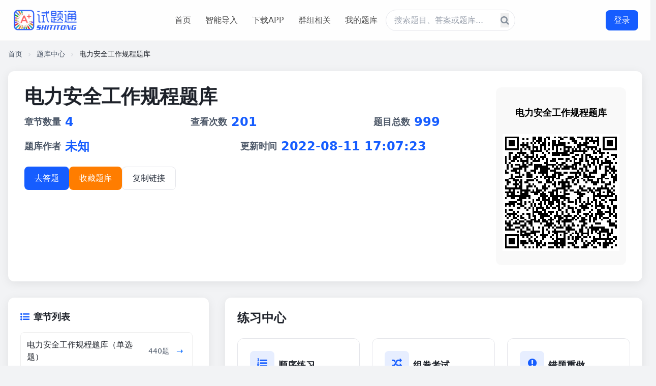

--- FILE ---
content_type: text/html;charset=UTF-8
request_url: https://shititong.cn/cha-kan/tikulist/C9EF4CCA55F00001E2CF61B0D9406130.html
body_size: 13114
content:
<!DOCTYPE html>
<html lang="zh-CN">
	<head>
		<meta charset="UTF-8">
		<meta name="viewport" content="width=device-width, initial-scale=1.0">
		<title>电力安全工作规程题库-试题通</title>
		<meta name="keywords" content="1、【问答题】高温中暑的主要症状有哪些?如何进行高温中暑急救?" />
		<meta name="description" content="1、【问答题】高温中暑的主要症状有哪些?如何进行高温中暑急救?" />
		<link rel="icon" href="https://cdn.shititong.cn/guanwang/images/favicon.ico">
		<link rel="canonical" href="https://www.shititong.cn/cha-kan/tikulist/C9EF4CCA55F00001E2CF61B0D9406130.html">
		<script src="https://cdn.shititong.cn/danti/stkdongtaicss.js"></script>
		<link rel="stylesheet" href="https://cdn.shititong.cn/danti/font-awesome.css" />
		<script src="https://cdn.shititong.cn/danti/jquery-1.11.0.min.js"></script>
		<script src="https://cdn.shititong.cn/danti/layui-v2.5.5/layui.js" type="text/javascript" charset="utf-8"></script>
		<script type="application/ld+json">
			{
				"@context": "https://schema.org",
				"@type": "CollectionPage",
				"name": "电力安全工作规程题库",
				"url": "https://www.shititong.cn/cha-kan/tikulist/C9EF4CCA55F00001E2CF61B0D9406130.html"
			}
		</script>
		<script>
			tailwind.config = {
				theme: {
					extend: {
						colors: {
							primary: '#165DFF',
							secondary: '#FF7D00',
							success: '#00B42A',
							warning: '#FF7D00',
							danger: '#F53F3F',
							gray: {
								100: '#F2F3F5',
								200: '#E5E6EB',
								300: '#C9CDD4',
								400: '#86909C',
								500: '#4E5969',
								600: '#272E3B',
								700: '#1D2129',
							}
						},
						fontFamily: {
							inter: ['Inter', 'system-ui', 'sans-serif'],
						},
					}
				}
			}
		</script>
		<style type="text/tailwindcss">
			@layer utilities {
				.content-auto {
					content-visibility: auto;
				}
				.card-shadow {
					box-shadow: 0 4px 20px rgba(0, 0, 0, 0.08);
				}
				.btn-hover {
					transition: all 0.3s ease;
				}
				.btn-hover:hover {
					transform: translateY(-2px);
				}
				.nav-active {
					border-left: 3px solid #165DFF;
					background-color: rgba(22, 93, 255, 0.05);
				}
			}
		</style>
		<link rel="stylesheet" href="https://cdn.shititong.cn/danti/xintikuys.css" />
	</head>
	<body class="font-inter bg-gray-100 text-gray-700 min-h-screen">
		<!-- 顶部导航栏 -->
		<header
			class="fixed top-0 left-0 right-0 z-50 bg-white/90 bg-blur border-b border-neutral-200 transition-all duration-300">
			<div class="container mx-auto px-4 md:px-6">
				<div class="flex items-center justify-between h-16 md:h-20">
					<!-- Logo -->
					<a href="https://www.shititong.cn" title="试题通官网-专业题库练习与考试备考平台" class="flex items-center">
						<img style="width: 130px;height: 52px;" src="https://cdn.shititong.cn/stt/img/sttlogo-2.png" alt="试题通官网logo-专业题库练习与考试备考平台" class="h-13 w-auto">
					</a>

					<!-- 导航链接 - 桌面版 -->
					<nav class="hidden md:flex items-center space-x-1">
						<a href="https://www.shititong.cn" title="试题通首页-专业题库练习平台" class="px-3 py-2 text-neutral-600 hover:text-primary rounded-md transition-colors duration-200">首页</a>
						<a href="https://www.shititong.cn/page/gjydaoruw.html" title="试题通智能导入-上传本地题库轻松刷题" class="px-3 py-2 text-neutral-600 hover:text-primary rounded-md transition-colors duration-200">智能导入</a>
						<a href="https://www.shititong.cn/page/xiazai.html" title="试题通APP下载-移动端刷题更便捷" class="px-3 py-2 text-neutral-600 hover:text-primary rounded-md transition-colors duration-200">下载APP</a>
						<a href="https://www.qipeixing.cn/" title="试题通群组相关-企业/团队题库管理" target="_blank" class="px-3 py-2 text-neutral-600 hover:text-primary rounded-md transition-colors duration-200" rel="noopener noreferrer">群组相关</a>
						<a href="https://www.shititong.cn/page/tikuwk.html" title="试题通我的题库-个人专属题库管理" class="px-3 py-2 text-neutral-600 hover:text-primary rounded-md transition-colors duration-200">我的题库</a>
						
						<div class="hidden md:flex relative flex-1 max-w-xl mx-8">
							<a href="https://www.shititong.cn/page/tiku.html" target="_blank" title="试题通题库搜索-查找各类考试题库">
								<input type="text" placeholder="搜索题目、答案或题库..." class="w-full py-2 pl-4 pr-10 rounded-full border border-gray-200 focus:outline-none focus:ring-2 focus:ring-primary/30 focus:border-primary transition-custom">
								<button class="absolute right-3 top-1/2 transform -translate-y-1/2 text-gray-400 hover:text-primary transition-custom" aria-label="题库搜索按钮">
									<i class="fa fa-search text-lg"></i>
								</button>
							</a>
						</div>
					</nav>

					<!-- 登录按钮 -->
					<div class="hidden md:block">
						<div class="tuichu1">
							<div class="tuichu" style="display: flex;align-items: center;">
								<img style="width: 40px;height: 40px;" alt="用户头像" class="touxiang"><span class="thename">用户名</span><img style="margin-left: 5px;width: 20px; height: 20px;" class="huiyuan1" src="https://cdn.shititong.cn/guanwang/images/vipkaobei.png" alt="试题通会员标识">
							</div>
							<button class="tcdl bg-primary hover:bg-primary/90 text-white px-4 py-2 rounded-lg transition-all duration-200 transform hover:scale-105" aria-label="退出登录按钮">
								退出登录
							</button>
						</div>
						<button style="min-width: 64px;" class="dl bg-primary hover:bg-primary/90 text-white px-4 py-2 rounded-lg transition-all duration-200 transform hover:scale-105" aria-label="登录按钮">
							登录
						</button>
					</div>

					<!-- 移动端菜单按钮 -->
					<button id="menu-toggle" class="md:hidden text-neutral-700 hover:text-primary" aria-label="移动端菜单按钮">
						<i class="fa fa-bars text-xl"></i>
					</button>
				</div>
			</div>
			<!-- 移动端导航菜单 -->
			<div id="mobile-menu" class="md:hidden hidden bg-white border-t" style="height: 100vh;background: rgba(0, 0, 0, 0.7);">
				<div class="container mx-auto px-4 py-3 space-y-3" style="background: #fff;width: 75%;height: 100%;margin-right: 0px;">
					<a href="https://www.shititong.cn" class="block py-2 font-medium text-primary" title="试题通官网首页">官网首页</a>
					<a href="https://www.shititong.cn/page/tiku.html" class="border-t block py-2 font-medium text-gray-600 hover:text-primary transition-colors" title="试题通题库搜索">题库搜索</a>
					<a href="https://www.shititong.cn/page/xiazai2.html" class="border-t block py-2 font-medium text-gray-600 hover:text-primary transition-colors" title="试题通APP下载">下载APP</a>
					<a href="https://www.qipeixing.cn" class="border-t block py-2 font-medium text-gray-600 hover:text-primary transition-colors" target="_blank" title="试题通企业群组">企业群组</a>
				</div>
			</div>
		</header>

		
		<!-- 主内容区 -->
		<main class="container mx-auto px-4 pt-24 pb-16">
			<div class="themingcheng" style="display: none;">电力安全工作规程题库</div>
			<div class="tikuid" style="display: none;">C9EF4CCA55F00001E2CF61B0D9406130</div>
			<!-- 页面导航指示器 -->
			<div class="text-sm text-gray-500 mb-6">
				<a href="https://www.shititong.cn" class="hover:text-primary" title="试题通首页">首页</a>
				<i class="fa fa-angle-right inline mx-2 text-gray-300 text-xs"></i>
				<a href="https://www.shititong.cn/page/dafenlei.html" target="_blank" class="hover:text-primary" title="试题通题库中心">题库中心</a>
				<i class="fa fa-angle-right inline mx-2 text-gray-300 text-xs"></i>
				<span class="text-gray-700">电力安全工作规程题库</span>
			</div>

			<!-- 题库主页 -->
			<section id="home" class="mb-12">
				<!-- 题库信息卡片 -->
				<div class="bg-white rounded-xl card-shadow p-6 md:p-8 mb-8">
					<div class="flex flex-col md:flex-row md:items-start justify-between">
						<div class="mb-6 md:mb-0 md:mr-8 jibenshuju">
							<div class="flex items-center mb-4">
								<h1 style="max-width: calc(100% - 70px);" class="text-3xl md:text-[clamp(1.5rem,3vw,2.5rem)] font-bold text-gray-700 tikuname">电力安全工作规程题库</h1>
							</div>
							<div style="display: flex;justify-content: space-between;flex-wrap: wrap;">
								<div style="display: flex;align-items: center;margin-bottom: 16px;margin-right: 16px;">
									<div class="text-sm text-gray-500" style="min-width: 80px;font-weight: 600;font-size: 18px;">章节数量</div>
									<div id="zjnum" class="text-2xl font-bold text-primary">4</div>
								</div>
								<div style="display: flex;align-items: center;margin-bottom: 16px;margin-right: 16px;">
									<div class="text-sm text-gray-500" style="min-width: 80px;font-weight: 600;font-size: 18px;">查看次数</div>
									<div id="chakannum" class="text-2xl font-bold text-primary">201</div>
								</div>
								<div style="display: flex;align-items: center;margin-bottom: 16px;margin-right: 16px;">
									<div class="text-sm text-gray-500" style="min-width: 80px;font-weight: 600;font-size: 18px;">题目总数</div>
									<div id="zongtinum" class="text-2xl font-bold text-primary">999</div>
								</div>
								<div style="display: none;">
									<div id="tkleixing" class="text-2xl font-bold text-primary mb-1">公开</div>
									<div class="text-sm text-gray-500">题库类型</div>
								</div>
							</div>
							<div class="grid grid-cols-2 sm:grid-cols-2 gap-4 mb-6">
								<div style="display: flex;align-items: center;">
									<div class="text-sm text-gray-500" style="min-width: 80px;font-weight: 600;font-size: 18px;">题库作者</div>
										<div style="white-space: nowrap;text-overflow: ellipsis;" class="text-2xl font-bold text-primary">未知</div>
								</div>
								<div class="buxianshi" style="display: flex;align-items: center;width: 200%;">
									<div class="text-sm text-gray-500" style="min-width: 80px;font-weight: 600;font-size: 18px;">更新时间</div>
									<div style="white-space: nowrap;text-overflow: ellipsis;" class="text-2xl font-bold text-primary">2022-08-11 17:07:23</div>
								</div>
							</div>
							<!-- 功能区按钮 -->
							<div class="flex flex-wrap gap-3">
								<button class="buxianshi qudati bg-primary text-white px-5 py-2.5 rounded-lg font-medium flex items-center btn-hover" aria-label="进入题库答题">
									去答题
								</button>
								<button class="buxianshi qushoucang bg-secondary text-white px-5 py-2.5 rounded-lg font-medium flex items-center btn-hover">收藏题库</button>
								<button class="buxianshi fuzhilj bg-white border border-gray-200 text-gray-600 px-5 py-2.5 rounded-lg font-medium flex items-center hover:border-primary hover:text-primary transition-colors btn-hover" aria-label="复制题库链接">
									复制链接
								</button>
							</div>
						</div>

						<!-- 小程序二维码 -->
						<div style="display: flex;align-items: center;min-width: 256px;flex-direction: column;">
							<div class="mx-auto md:mx-0" style="width: 100%;">
								<div class="bg-white p-3 rounded text-center" style="width: 100%;padding: 0px;display: flex;flex-direction: column;align-items: center;">
									<div id="qrcode3" style="width: 200px;min-height: 200px;margin-left: calc(50% - 65px);display: none;">
									</div>
									<canvas id="canvas" width="256" height="350" aria-label="试题通小程序二维码画布"></canvas>
								</div>
								<div class="houxianshi" style="justify-content: center;border-radius: 10px;overflow: hidden;">
									<img id="thejiantu" style="width: 256px;min-height: 350px;border-radius: 10px;" src="" alt="题库小程序二维码" loading="lazy"/>
								</div>
								<!-- <p class="text-sm text-gray-600 text-center buxianshi">
									扫码进入小程序<br>随时随地练习
								</p> -->
							</div>
							<div class="yaoxianshi1" style="align-items: stretch;">
								<a href="https://shititongcloud-3gu67ykg6c35828f-1316854568.tcloudbaseapp.com/jump-mp.html?sign=11edf764b5ab0db6dd2111799821b2dd&t=1680071596" target="_self" rel="noopener noreferrer">
									<button style="margin-bottom: 10px;margin-top: 10px;" class="bg-primary text-white px-5 py-2.5 rounded-lg font-medium flex items-center btn-hover" aria-label="通过微信小程序答题">
										微信小程序答题
									</button>
								</a>
								<div style="display: inline-block;margin-left: 10px;">
									<button style="display: flex;justify-content: center;margin-bottom: 10px;margin-top: 10px;" class="fuzhilj bg-white border border-gray-200 text-gray-600 px-5 py-2.5 rounded-lg font-medium flex items-center hover:border-primary hover:text-primary transition-colors btn-hover" aria-label="复制题库链接">
										复制链接
									</button>
								</div>
							</div>
						</div>
					</div>
				</div>
				<div class="shoujixianshi">
					<div class="quxiazai" style="width: 100%;bottom: 0px;">
						<img style="width: 100%;" src="https://cdn.shititong.cn/wen/images/guanggao.png" alt="试题通推广图片">
					</div>
				</div>
				<!-- 章节列表和题目预览 -->
				<div id="zhangjiequyu" class="grid grid-cols-1 lg:grid-cols-3 gap-8">
					<!-- 章节列表 -->
					<div class="lg:col-span-1">
						<div class="bg-white rounded-xl card-shadow p-6 mb-6">
							<h3 class="text-lg font-bold text-gray-700 mb-4 flex items-center">
								<i class="fa fa-list-ul text-primary mr-2" aria-hidden="true"></i>章节列表
							</h3>

							<div class="space-y-1 max-h-[500px] overflow-y-auto pr-2">
								<!-- 章节项 -->
									<div class="p-3 rounded-lg hover:bg-gray-50 cursor-pointer transition-colors chapter-item">
										<div class="flex justify-between items-center">
											<div class="flex items-center">
												<span class="font-medium">电力安全工作规程题库（单选题）</span>
											</div>
											<div class="flex items-center">
												<span style="margin-right: 8px;min-width: 70px;text-align: right;" class="text-sm text-gray-500">440题</span>
												<button zjid="C9EF4CCA56000001EF1546001D704960" style="padding: 2px 6px;" class="view-btn" aria-label="查看章节题目"></button>
											</div>
										</div>
									</div>
									<div class="p-3 rounded-lg hover:bg-gray-50 cursor-pointer transition-colors chapter-item">
										<div class="flex justify-between items-center">
											<div class="flex items-center">
												<span class="font-medium">电力安全工作规程题库（多选题）</span>
											</div>
											<div class="flex items-center">
												<span style="margin-right: 8px;min-width: 70px;text-align: right;" class="text-sm text-gray-500">154题</span>
												<button zjid="C9EF4DB6B0D000012A28370014CD1E2B" style="padding: 2px 6px;" class="view-btn" aria-label="查看章节题目"></button>
											</div>
										</div>
									</div>
									<div class="p-3 rounded-lg hover:bg-gray-50 cursor-pointer transition-colors chapter-item">
										<div class="flex justify-between items-center">
											<div class="flex items-center">
												<span class="font-medium">电力安全工作规程题库（判断题）</span>
											</div>
											<div class="flex items-center">
												<span style="margin-right: 8px;min-width: 70px;text-align: right;" class="text-sm text-gray-500">368题</span>
												<button zjid="C9EF4DBAB1800001E3221C50D04D51B0" style="padding: 2px 6px;" class="view-btn" aria-label="查看章节题目"></button>
											</div>
										</div>
									</div>
									<div class="p-3 rounded-lg hover:bg-gray-50 cursor-pointer transition-colors chapter-item">
										<div class="flex justify-between items-center">
											<div class="flex items-center">
												<span class="font-medium">电力安全工作规程题库（简答题）</span>
											</div>
											<div class="flex items-center">
												<span style="margin-right: 8px;min-width: 70px;text-align: right;" class="text-sm text-gray-500">37题</span>
												<button zjid="C9EF4DBCC6800001C9621DF21E103420" style="padding: 2px 6px;" class="view-btn" aria-label="查看章节题目"></button>
											</div>
										</div>
									</div>
							</div>
							<h3 class="flex items-center font-semibold text-lg mb-5" style="margin-top: 30px;">
								<i class="fa fa-certificate text-primary mr-2" aria-hidden="true"></i>
								相似题库
							</h3>
							<div id="rementikuk" class="space-y-4">
								
							</div>
						</div>
						<div style="margin-top: 15px;" class="bg-white rounded-xl card-shadow p-6 mb-6 buxianshi">
							<a  href="https://www.shititong.cn/page/gjydaoruw.html">
								<img src="https://cdn.shititong.cn/25gw/ad/25_ad_xz.jpg" alt="试题通智能导入广告图片" />
							</a>
						</div>
					</div>

					<!-- 题目预览 -->
					<div class="lg:col-span-2">
						<div class="bg-white rounded-xl card-shadow p-6">
							<h2 class="text-2xl font-bold text-gray-700 mb-6 buxianshi">练习中心</h2>

							<div class="grid grid-cols-1 md:grid-cols-2 lg:grid-cols-3 gap-6 mb-8 buxianshi">
								<!-- 练习模式卡片 -->
								<div id="sequence-practice-card" class="border border-gray-200 rounded-xl p-6 hover:border-primary/50 hover:shadow-lg transition-all cursor-pointer" aria-label="顺序练习模式-按章节顺序练习题库题目">
									<div style="display: flex;align-items: center;">
										<div style="margin-right: 8px;" class="w-12 h-12 bg-primary/10 rounded-lg flex items-center justify-center mb-4">
											<i class="fa fa-list-ol text-primary text-xl"></i>
										</div>
										<h3 class="text-lg font-bold text-gray-700 mb-2">顺序练习</h3>
									</div>
									<p class="text-gray-500 text-sm mb-4">按照章节顺序依次练习所有题目，适合系统学习</p>
								</div>

								<div id="paper-exam-card" class="border border-gray-200 rounded-xl p-6 hover:border-primary/50 hover:shadow-lg transition-all cursor-pointer" aria-label="组卷考试模式-随机抽取题库题目练习">
									<div style="display: flex;align-items: center;">
										<div style="margin-right: 8px;" class="w-12 h-12 bg-primary/10 rounded-lg flex items-center justify-center mb-4">
											<i class="fa fa-random text-primary text-xl" aria-hidden="true"></i>
										</div>
										<h3 class="text-lg font-bold text-gray-700 mb-2">组卷考试</h3>
									</div>

									<p class="text-gray-500 text-sm mb-4">随机抽取题目进行练习，适合巩固知识和检验学习效果</p>
								</div>

								<div id="qucuoti" class="border border-gray-200 rounded-xl p-6 hover:border-primary/50 hover:shadow-lg transition-all cursor-pointer" aria-label="错题重做模式-练习题库做错的题目">
									<div style="display: flex;align-items: center;">
										<div style="margin-right: 8px;" class="w-12 h-12 bg-primary/10 rounded-lg flex items-center justify-center mb-4">
											<i class="fa fa-exclamation-circle text-primary text-xl" aria-hidden="true"></i>
										</div>
										<h3 class="text-lg font-bold text-gray-700 mb-2">错题重做</h3>
									</div>
									<p class="text-gray-500 text-sm mb-4">针对做错的题目进行重点练习，强化薄弱环节</p>
								</div>

								<div id="chapter-practice-card" class="border border-gray-200 rounded-xl p-6 hover:border-primary/50 hover:shadow-lg transition-all cursor-pointer" aria-label="章节练习模式-选择题库特定章节练习">
									<div style="display: flex;align-items: center;">
										<div style="margin-right: 8px;" class="w-12 h-12 bg-primary/10 rounded-lg flex items-center justify-center mb-4">
											<i class="fa fa-book text-primary text-xl" aria-hidden="true"></i>
										</div>
										<h3 class="text-lg font-bold text-gray-700 mb-2">章节练习</h3>
									</div>

									<p class="text-gray-500 text-sm mb-4">选择特定章节进行练习，针对性提升某一知识点</p>
								</div>

								<div id="qushoucang" class="border border-gray-200 rounded-xl p-6 hover:border-primary/50 hover:shadow-lg transition-all cursor-pointer" aria-label="收藏题目模式-练习题库收藏的题目">
									<div style="display: flex;align-items: center;">
										<div style="margin-right: 8px;" class="w-12 h-12 bg-primary/10 rounded-lg flex items-center justify-center mb-4">
											<i class="fa fa-star-o text-primary text-xl" aria-hidden="true"></i>
										</div>
										<h3 class="text-lg font-bold text-gray-700 mb-2">收藏题目</h3>
									</div>

									<p class="text-gray-500 text-sm mb-4">集中练习收藏的重点题目，加深理解和记忆</p>
								</div>

								<div id="ksjl" class="border border-gray-200 rounded-xl p-6 hover:border-primary/50 hover:shadow-lg transition-all cursor-pointer" aria-label="考试记录-查看题库的考试记录">
									<div style="display: flex;align-items: center;">
										<div style="margin-right: 8px;" class="w-12 h-12 bg-primary/10 rounded-lg flex items-center justify-center mb-4">
											<i class="fa fa-line-chart text-primary text-xl" aria-hidden="true"></i>
										</div>
										<h3 class="text-lg font-bold text-gray-700 mb-2">考试记录</h3>
									</div>

									<p class="text-gray-500 text-sm mb-4">按题型或难度进行专项练习，突破学习瓶颈</p>
								</div>
								
								<div id="tixinglianxibtn" class="border border-gray-200 rounded-xl p-6 hover:border-primary/50 hover:shadow-lg transition-all cursor-pointer" aria-label="题型练习模式-按题型练习题库题目">
									<div style="display: flex;align-items: center;">
										<div style="margin-right: 8px;" class="w-12 h-12 bg-primary/10 rounded-lg flex items-center justify-center mb-4">
											<i class="fa fa-list-ol text-primary text-xl" aria-hidden="true"></i>
										</div>
										<h3 class="text-lg font-bold text-gray-700 mb-2">题型练习</h3>
									</div>
									<p class="text-gray-500 text-sm mb-4">按照章节题型获取题目练习，适合系统学习</p>
								</div>
								
								<div id="xiaolianxibtn" class="border border-gray-200 rounded-xl p-6 hover:border-primary/50 hover:shadow-lg transition-all cursor-pointer" aria-label="小练习模式-随机抽取题库题目练习">
									<div style="display: flex;align-items: center;">
										<div style="margin-right: 8px;" class="w-12 h-12 bg-primary/10 rounded-lg flex items-center justify-center mb-4">
											<i class="fa fa-list-ol text-primary text-xl" aria-hidden="true"></i>
										</div>
										<h3 class="text-lg font-bold text-gray-700 mb-2">小练习</h3>
									</div>
									<p class="text-gray-500 text-sm mb-4">随机抽取题目练习</p>
								</div>
								
								<div id="gaopinbtn" class="border border-gray-200 rounded-xl p-6 hover:border-primary/50 hover:shadow-lg transition-all cursor-pointer" aria-label="高频错题模式-练习题库高频做错的题目（VIP专属）">
									<div style="display: flex;align-items: center;">
										<div style="margin-right: 8px;" class="w-12 h-12 bg-primary/10 rounded-lg flex items-center justify-center mb-4">
											<i class="fa fa-list-ol text-primary text-xl" aria-hidden="true"></i>
										</div>
										<h3 class="text-lg font-bold text-gray-700 mb-2">高频错题</h3>
									</div>
									<p class="text-gray-500 text-sm mb-4">按题目做错次数，加深记忆</p>
								</div>
							</div>
							<h3 class="text-lg font-bold text-gray-700 mb-4 flex items-center">
								<i class="fa fa-question-circle text-primary mr-2" aria-hidden="true"></i>题目预览
							</h3>

							<div class="space-y-6 overflow-y-auto pr-2">
									<div theid=0005e5f3-7e4f-d118-c017-654bab5e0500 class="tzlingyiti p-4 border border-gray-100 rounded-lg hover:border-primary/30 transition-colors">
										<div class="flex items-start mb-3">
											<span class="bg-primary/10 text-primary text-xs font-medium px-2 py-1 rounded mr-2 mt-0.5">单选题</span>
											<p style="width: calc(100% - 60px);" class="font-medium">1、【单选题】本规程规定了工作人员在作业现场应遵守的()。</p>
										</div>
										<div class="ml-8 space-y-2">
												<div class="flex items-center p-2 rounded hover:bg-gray-50 cursor-pointer">
													<div class="w-6 h-6 rounded-full border border-gray-300 flex items-center justify-center mr-3">A</div>
													<span>　管理要求</span>
												</div>
												<div class="flex items-center p-2 rounded hover:bg-gray-50 cursor-pointer">
													<div class="w-6 h-6 rounded-full border border-gray-300 flex items-center justify-center mr-3">B</div>
													<span>　岗位职责</span>
												</div>
												<div class="flex items-center p-2 rounded hover:bg-gray-50 cursor-pointer">
													<div class="w-6 h-6 rounded-full border border-gray-300 flex items-center justify-center mr-3">C</div>
													<span>　安全要求</span>
												</div>
												<div class="flex items-center p-2 rounded hover:bg-gray-50 cursor-pointer">
													<div class="w-6 h-6 rounded-full border border-gray-300 flex items-center justify-center mr-3">D</div>
													<span>　行为规范</span>
												</div>
										</div>
										<div class="mt-3 flex justify-end">
											<div style="display: none;">
												https://www.shititong.cn/cha-kan/shiti/0005e5f3-7e4f-d118-c017-654bab5e0500.html
											</div>
											<button theid=0005e5f3-7e4f-d118-c017-654bab5e0500 class="text-primary text-sm hover:text-primary/80 transition-colors" aria-hidden="true">查看答案 <i class="fa fa-angle-right ml-1"></i></button>
										</div>
									</div>
									<div theid=0005e5f3-7e4f-d500-c017-654bab5e0500 class="tzlingyiti p-4 border border-gray-100 rounded-lg hover:border-primary/30 transition-colors">
										<div class="flex items-start mb-3">
											<span class="bg-primary/10 text-primary text-xs font-medium px-2 py-1 rounded mr-2 mt-0.5">单选题</span>
											<p style="width: calc(100% - 60px);" class="font-medium">1、【单选题】低[电]压:用于配电的交流系统中()的电压等级。</p>
										</div>
										<div class="ml-8 space-y-2">
												<div class="flex items-center p-2 rounded hover:bg-gray-50 cursor-pointer">
													<div class="w-6 h-6 rounded-full border border-gray-300 flex items-center justify-center mr-3">A</div>
													<span>　220V以下</span>
												</div>
												<div class="flex items-center p-2 rounded hover:bg-gray-50 cursor-pointer">
													<div class="w-6 h-6 rounded-full border border-gray-300 flex items-center justify-center mr-3">B</div>
													<span>　220V及以下</span>
												</div>
												<div class="flex items-center p-2 rounded hover:bg-gray-50 cursor-pointer">
													<div class="w-6 h-6 rounded-full border border-gray-300 flex items-center justify-center mr-3">C</div>
													<span>　1000V以下</span>
												</div>
												<div class="flex items-center p-2 rounded hover:bg-gray-50 cursor-pointer">
													<div class="w-6 h-6 rounded-full border border-gray-300 flex items-center justify-center mr-3">D</div>
													<span>　1000V及以下</span>
												</div>
										</div>
										<div class="mt-3 flex justify-end">
											<div style="display: none;">
												https://www.shititong.cn/cha-kan/shiti/0005e5f3-7e4f-d500-c017-654bab5e0500.html
											</div>
											<button theid=0005e5f3-7e4f-d500-c017-654bab5e0500 class="text-primary text-sm hover:text-primary/80 transition-colors" aria-hidden="true">查看答案 <i class="fa fa-angle-right ml-1"></i></button>
										</div>
									</div>
									<div theid=0005e5f3-7e4f-d500-c017-654bab5e0501 class="tzlingyiti p-4 border border-gray-100 rounded-lg hover:border-primary/30 transition-colors">
										<div class="flex items-start mb-3">
											<span class="bg-primary/10 text-primary text-xs font-medium px-2 py-1 rounded mr-2 mt-0.5">单选题</span>
											<p style="width: calc(100% - 60px);" class="font-medium">1、【单选题】高[电]压:a)通常指超过低压的电压等级。b)特定情况下,指电力系统中()的电压等级。</p>
										</div>
										<div class="ml-8 space-y-2">
												<div class="flex items-center p-2 rounded hover:bg-gray-50 cursor-pointer">
													<div class="w-6 h-6 rounded-full border border-gray-300 flex items-center justify-center mr-3">A</div>
													<span>　输电</span>
												</div>
												<div class="flex items-center p-2 rounded hover:bg-gray-50 cursor-pointer">
													<div class="w-6 h-6 rounded-full border border-gray-300 flex items-center justify-center mr-3">B</div>
													<span>　变电</span>
												</div>
												<div class="flex items-center p-2 rounded hover:bg-gray-50 cursor-pointer">
													<div class="w-6 h-6 rounded-full border border-gray-300 flex items-center justify-center mr-3">C</div>
													<span>　配电</span>
												</div>
												<div class="flex items-center p-2 rounded hover:bg-gray-50 cursor-pointer">
													<div class="w-6 h-6 rounded-full border border-gray-300 flex items-center justify-center mr-3">D</div>
													<span>　用电</span>
												</div>
										</div>
										<div class="mt-3 flex justify-end">
											<div style="display: none;">
												https://www.shititong.cn/cha-kan/shiti/0005e5f3-7e4f-d500-c017-654bab5e0501.html
											</div>
											<button theid=0005e5f3-7e4f-d500-c017-654bab5e0501 class="text-primary text-sm hover:text-primary/80 transition-colors" aria-hidden="true">查看答案 <i class="fa fa-angle-right ml-1"></i></button>
										</div>
									</div>
									<div theid=0005e5f3-7e4f-d500-c017-654bab5e0502 class="tzlingyiti p-4 border border-gray-100 rounded-lg hover:border-primary/30 transition-colors">
										<div class="flex items-start mb-3">
											<span class="bg-primary/10 text-primary text-xs font-medium px-2 py-1 rounded mr-2 mt-0.5">单选题</span>
											<p style="width: calc(100% - 60px);" class="font-medium">1、【单选题】()的电气设备,系指全部带有电压、一部分带有电压或一经操作即带有电压的电气设备。</p>
										</div>
										<div class="ml-8 space-y-2">
												<div class="flex items-center p-2 rounded hover:bg-gray-50 cursor-pointer">
													<div class="w-6 h-6 rounded-full border border-gray-300 flex items-center justify-center mr-3">A</div>
													<span>　试验中</span>
												</div>
												<div class="flex items-center p-2 rounded hover:bg-gray-50 cursor-pointer">
													<div class="w-6 h-6 rounded-full border border-gray-300 flex items-center justify-center mr-3">B</div>
													<span>　运行中</span>
												</div>
												<div class="flex items-center p-2 rounded hover:bg-gray-50 cursor-pointer">
													<div class="w-6 h-6 rounded-full border border-gray-300 flex items-center justify-center mr-3">C</div>
													<span>　运用中</span>
												</div>
												<div class="flex items-center p-2 rounded hover:bg-gray-50 cursor-pointer">
													<div class="w-6 h-6 rounded-full border border-gray-300 flex items-center justify-center mr-3">D</div>
													<span>　调试中</span>
												</div>
										</div>
										<div class="mt-3 flex justify-end">
											<div style="display: none;">
												https://www.shititong.cn/cha-kan/shiti/0005e5f3-7e4f-d500-c017-654bab5e0502.html
											</div>
											<button theid=0005e5f3-7e4f-d500-c017-654bab5e0502 class="text-primary text-sm hover:text-primary/80 transition-colors" aria-hidden="true">查看答案 <i class="fa fa-angle-right ml-1"></i></button>
										</div>
									</div>
									<div theid=0005e5f3-7e4f-d500-c017-654bab5e0503 class="tzlingyiti p-4 border border-gray-100 rounded-lg hover:border-primary/30 transition-colors">
										<div class="flex items-start mb-3">
											<span class="bg-primary/10 text-primary text-xs font-medium px-2 py-1 rounded mr-2 mt-0.5">单选题</span>
											<p style="width: calc(100% - 60px);" class="font-medium">1、【单选题】事故紧急抢修工作,指电气设备发生故障被迫紧急停止运行,需()恢复的抢修和排除故障的工作。</p>
										</div>
										<div class="ml-8 space-y-2">
												<div class="flex items-center p-2 rounded hover:bg-gray-50 cursor-pointer">
													<div class="w-6 h-6 rounded-full border border-gray-300 flex items-center justify-center mr-3">A</div>
													<span>　按计划时间内</span>
												</div>
												<div class="flex items-center p-2 rounded hover:bg-gray-50 cursor-pointer">
													<div class="w-6 h-6 rounded-full border border-gray-300 flex items-center justify-center mr-3">B</div>
													<span>    短时间内</span>
												</div>
												<div class="flex items-center p-2 rounded hover:bg-gray-50 cursor-pointer">
													<div class="w-6 h-6 rounded-full border border-gray-300 flex items-center justify-center mr-3">C</div>
													<span>　规定时间内</span>
												</div>
												<div class="flex items-center p-2 rounded hover:bg-gray-50 cursor-pointer">
													<div class="w-6 h-6 rounded-full border border-gray-300 flex items-center justify-center mr-3">D</div>
													<span>　限定时间内</span>
												</div>
										</div>
										<div class="mt-3 flex justify-end">
											<div style="display: none;">
												https://www.shititong.cn/cha-kan/shiti/0005e5f3-7e4f-d500-c017-654bab5e0503.html
											</div>
											<button theid=0005e5f3-7e4f-d500-c017-654bab5e0503 class="text-primary text-sm hover:text-primary/80 transition-colors" aria-hidden="true">查看答案 <i class="fa fa-angle-right ml-1"></i></button>
										</div>
									</div>
									<div theid=0005e5f3-7e4f-d500-c017-654bab5e0504 class="tzlingyiti p-4 border border-gray-100 rounded-lg hover:border-primary/30 transition-colors">
										<div class="flex items-start mb-3">
											<span class="bg-primary/10 text-primary text-xs font-medium px-2 py-1 rounded mr-2 mt-0.5">单选题</span>
											<p style="width: calc(100% - 60px);" class="font-medium">1、【单选题】事故紧急抢修工作,指电气设备发生故障(),需短时间内恢复的抢修和排除故障的工作。</p>
										</div>
										<div class="ml-8 space-y-2">
												<div class="flex items-center p-2 rounded hover:bg-gray-50 cursor-pointer">
													<div class="w-6 h-6 rounded-full border border-gray-300 flex items-center justify-center mr-3">A</div>
													<span>　可以短期运行</span>
												</div>
												<div class="flex items-center p-2 rounded hover:bg-gray-50 cursor-pointer">
													<div class="w-6 h-6 rounded-full border border-gray-300 flex items-center justify-center mr-3">B</div>
													<span>   有可能引起停运</span>
												</div>
												<div class="flex items-center p-2 rounded hover:bg-gray-50 cursor-pointer">
													<div class="w-6 h-6 rounded-full border border-gray-300 flex items-center justify-center mr-3">C</div>
													<span>　被迫紧急停止运行</span>
												</div>
												<div class="flex items-center p-2 rounded hover:bg-gray-50 cursor-pointer">
													<div class="w-6 h-6 rounded-full border border-gray-300 flex items-center justify-center mr-3">D</div>
													<span>　有可能引起系统障碍</span>
												</div>
										</div>
										<div class="mt-3 flex justify-end">
											<div style="display: none;">
												https://www.shititong.cn/cha-kan/shiti/0005e5f3-7e4f-d500-c017-654bab5e0504.html
											</div>
											<button theid=0005e5f3-7e4f-d500-c017-654bab5e0504 class="text-primary text-sm hover:text-primary/80 transition-colors" aria-hidden="true">查看答案 <i class="fa fa-angle-right ml-1"></i></button>
										</div>
									</div>
									<div theid=0005e5f3-7e4f-d500-c017-654bab5e0505 class="tzlingyiti p-4 border border-gray-100 rounded-lg hover:border-primary/30 transition-colors">
										<div class="flex items-start mb-3">
											<span class="bg-primary/10 text-primary text-xs font-medium px-2 py-1 rounded mr-2 mt-0.5">单选题</span>
											<p style="width: calc(100% - 60px);" class="font-medium">1、【单选题】双重称号即()。</p>
										</div>
										<div class="ml-8 space-y-2">
												<div class="flex items-center p-2 rounded hover:bg-gray-50 cursor-pointer">
													<div class="w-6 h-6 rounded-full border border-gray-300 flex items-center justify-center mr-3">A</div>
													<span>　线路名称和称号</span>
												</div>
												<div class="flex items-center p-2 rounded hover:bg-gray-50 cursor-pointer">
													<div class="w-6 h-6 rounded-full border border-gray-300 flex items-center justify-center mr-3">B</div>
													<span>　线路名称和位置称号</span>
												</div>
												<div class="flex items-center p-2 rounded hover:bg-gray-50 cursor-pointer">
													<div class="w-6 h-6 rounded-full border border-gray-300 flex items-center justify-center mr-3">C</div>
													<span>　编号和位置称号</span>
												</div>
												<div class="flex items-center p-2 rounded hover:bg-gray-50 cursor-pointer">
													<div class="w-6 h-6 rounded-full border border-gray-300 flex items-center justify-center mr-3">D</div>
													<span>　编号和称号</span>
												</div>
										</div>
										<div class="mt-3 flex justify-end">
											<div style="display: none;">
												https://www.shititong.cn/cha-kan/shiti/0005e5f3-7e4f-d500-c017-654bab5e0505.html
											</div>
											<button theid=0005e5f3-7e4f-d500-c017-654bab5e0505 class="text-primary text-sm hover:text-primary/80 transition-colors" aria-hidden="true">查看答案 <i class="fa fa-angle-right ml-1"></i></button>
										</div>
									</div>
									<div theid=0005e5f3-7e4f-d500-c017-654bab5e0506 class="tzlingyiti p-4 border border-gray-100 rounded-lg hover:border-primary/30 transition-colors">
										<div class="flex items-start mb-3">
											<span class="bg-primary/10 text-primary text-xs font-medium px-2 py-1 rounded mr-2 mt-0.5">单选题</span>
											<p style="width: calc(100% - 60px);" class="font-medium">1、【单选题】线路位置称号指上线、中线或下线和()的左线或右线。</p>
										</div>
										<div class="ml-8 space-y-2">
												<div class="flex items-center p-2 rounded hover:bg-gray-50 cursor-pointer">
													<div class="w-6 h-6 rounded-full border border-gray-300 flex items-center justify-center mr-3">A</div>
													<span>　面向送电侧</span>
												</div>
												<div class="flex items-center p-2 rounded hover:bg-gray-50 cursor-pointer">
													<div class="w-6 h-6 rounded-full border border-gray-300 flex items-center justify-center mr-3">B</div>
													<span>　面向受电侧</span>
												</div>
												<div class="flex items-center p-2 rounded hover:bg-gray-50 cursor-pointer">
													<div class="w-6 h-6 rounded-full border border-gray-300 flex items-center justify-center mr-3">C</div>
													<span>　面向线路杆塔号增加方向</span>
												</div>
												<div class="flex items-center p-2 rounded hover:bg-gray-50 cursor-pointer">
													<div class="w-6 h-6 rounded-full border border-gray-300 flex items-center justify-center mr-3">D</div>
													<span>　面向线路杆塔号减小方向</span>
												</div>
										</div>
										<div class="mt-3 flex justify-end">
											<div style="display: none;">
												https://www.shititong.cn/cha-kan/shiti/0005e5f3-7e4f-d500-c017-654bab5e0506.html
											</div>
											<button theid=0005e5f3-7e4f-d500-c017-654bab5e0506 class="text-primary text-sm hover:text-primary/80 transition-colors" aria-hidden="true">查看答案 <i class="fa fa-angle-right ml-1"></i></button>
										</div>
									</div>
									<div theid=0005e5f3-7e4f-d500-c017-654bab5e0507 class="tzlingyiti p-4 border border-gray-100 rounded-lg hover:border-primary/30 transition-colors">
										<div class="flex items-start mb-3">
											<span class="bg-primary/10 text-primary text-xs font-medium px-2 py-1 rounded mr-2 mt-0.5">单选题</span>
											<p style="width: calc(100% - 60px);" class="font-medium">1、【单选题】为加强电力生产现场管理,规范(),保证人身、电网和设备安全,依据国家有关法律、法规,结合电力生产的实际,制定本规程。</p>
										</div>
										<div class="ml-8 space-y-2">
												<div class="flex items-center p-2 rounded hover:bg-gray-50 cursor-pointer">
													<div class="w-6 h-6 rounded-full border border-gray-300 flex items-center justify-center mr-3">A</div>
													<span>　电力生产的安全管理</span>
												</div>
												<div class="flex items-center p-2 rounded hover:bg-gray-50 cursor-pointer">
													<div class="w-6 h-6 rounded-full border border-gray-300 flex items-center justify-center mr-3">B</div>
													<span>　各类作业人员的行为</span>
												</div>
												<div class="flex items-center p-2 rounded hover:bg-gray-50 cursor-pointer">
													<div class="w-6 h-6 rounded-full border border-gray-300 flex items-center justify-center mr-3">C</div>
													<span>　现场作业的工作流程</span>
												</div>
												<div class="flex items-center p-2 rounded hover:bg-gray-50 cursor-pointer">
													<div class="w-6 h-6 rounded-full border border-gray-300 flex items-center justify-center mr-3">D</div>
													<span>　各类设备的作业方法</span>
												</div>
										</div>
										<div class="mt-3 flex justify-end">
											<div style="display: none;">
												https://www.shititong.cn/cha-kan/shiti/0005e5f3-7e4f-d500-c017-654bab5e0507.html
											</div>
											<button theid=0005e5f3-7e4f-d500-c017-654bab5e0507 class="text-primary text-sm hover:text-primary/80 transition-colors" aria-hidden="true">查看答案 <i class="fa fa-angle-right ml-1"></i></button>
										</div>
									</div>
									<div theid=0005e5f3-7e4f-d500-c017-654bab5e0508 class="tzlingyiti p-4 border border-gray-100 rounded-lg hover:border-primary/30 transition-colors">
										<div class="flex items-start mb-3">
											<span class="bg-primary/10 text-primary text-xs font-medium px-2 py-1 rounded mr-2 mt-0.5">单选题</span>
											<p style="width: calc(100% - 60px);" class="font-medium">1、【单选题】为加强电力生产现场管理,规范各类工作人员的行为,保证人身、电网和设备安全,依据国家有关法律、法规,(),制定本规程。</p>
										</div>
										<div class="ml-8 space-y-2">
												<div class="flex items-center p-2 rounded hover:bg-gray-50 cursor-pointer">
													<div class="w-6 h-6 rounded-full border border-gray-300 flex items-center justify-center mr-3">A</div>
													<span>　结合电力行业特点</span>
												</div>
												<div class="flex items-center p-2 rounded hover:bg-gray-50 cursor-pointer">
													<div class="w-6 h-6 rounded-full border border-gray-300 flex items-center justify-center mr-3">B</div>
													<span>　根据工作实际</span>
												</div>
												<div class="flex items-center p-2 rounded hover:bg-gray-50 cursor-pointer">
													<div class="w-6 h-6 rounded-full border border-gray-300 flex items-center justify-center mr-3">C</div>
													<span>　结合电力生产的实际</span>
												</div>
												<div class="flex items-center p-2 rounded hover:bg-gray-50 cursor-pointer">
													<div class="w-6 h-6 rounded-full border border-gray-300 flex items-center justify-center mr-3">D</div>
													<span>　为满足现场需要</span>
												</div>
										</div>
										<div class="mt-3 flex justify-end">
											<div style="display: none;">
												https://www.shititong.cn/cha-kan/shiti/0005e5f3-7e4f-d500-c017-654bab5e0508.html
											</div>
											<button theid=0005e5f3-7e4f-d500-c017-654bab5e0508 class="text-primary text-sm hover:text-primary/80 transition-colors" aria-hidden="true">查看答案 <i class="fa fa-angle-right ml-1"></i></button>
										</div>
									</div>
							</div>
						</div>
						<div style="margin-top: 15px;" class="bg-white rounded-xl card-shadow p-6 mb-6 yaoxianshi">
							<a  href="https://www.shititong.cn/page/tiku.html">
								<img src="https://cdn.shititong.cn/25gw/ad/25_ad_xz.jpg" alt="试题通题库搜索广告图片" />
							</a>
						</div>
					</div>
				</div>
			</section>
		</main>

		<!-- 页脚 -->
		<footer class="bg-white border-t border-neutral-200">
			<div class="container mx-auto px-4 py-10">
				<div class="grid grid-cols-1 md:grid-cols-3 gap-8">
					<!-- 左侧：公众号和导航 -->
					<div style="display: flex;justify-content: center;">
						<div class="flex flex-col md:flex-row gap-6">
							<div class="text-center md:text-left">
								<h4 class="font-semibold mb-4">微信公众号二维码</h4>
								<img src="https://cdn.shititong.cn/guanwang/images/gongzhonghao.jpg" alt="试题通微信公众号二维码-扫码关注获取更多题库资源" class="w-32 h-32 mx-auto md:mx-0 mb-3">
							</div>
							<div style="margin-left: 20px;margin-right: 20px;">
								<h4 class="font-semibold mb-4 sj-juzhong">快速导航</h4>
								<ul class="space-y-3 sj-juzhong">
									<li><a href="https://www.shititong.cn" class="text-neutral-600 hover:text-primary transition-colors" title="试题通首页">首页</a></li>
									<li><a href="page/jiage.html" class="text-neutral-600 hover:text-primary transition-colors" title="试题通付费会员-解锁更多刷题功能">付费会员</a></li>
									<li><a href="page/tiku.html" class="text-neutral-600 hover:text-primary transition-colors" title="试题通全部题库-搜索各类考试题库">搜索</a></li>
									<li><a href="https://www.qipeixing.cn" class="text-neutral-600 hover:text-primary transition-colors" title="试题通企业群组-团队题库管理" target="_blank" rel="noopener noreferrer">企业群组</a></li>
									<li><a href="page/fangan1.html" class="text-neutral-600 hover:text-primary transition-colors" title="试题通我的账户-个人中心">我的账户</a></li>
								</ul>
							</div>
						</div>
					</div>

					<!-- 中间：产品介绍 -->
					<div>
						<h4 class="font-semibold mb-4" style="text-align: center;">产品介绍</h4>
						<p class="text-neutral-600 text-sm leading-relaxed">
							《试题通》是一款可以导入自己题库的手机软件，支持十余种不同格式的文档自助导入题库，也可选择专业人员帮您辅助整理导入。<br><br>
							导入后可以在线练习、模考、刷题、搜索答案、拍照搜题、悬浮窗搜题、是快速提高考试成绩的学习软件。<br><br>
							导入后支持顺序练习、选项乱序、模拟考试、组卷考试、错题回做、智能生成解析、听题、背题、搜题等多种功能。
						</p>
					</div>

					<!-- 右侧：联系方式 -->
					<div>
						<h4 class="font-semibold mb-4 buxianshi" style="padding-left: 120px;">联系方式</h4>
						<h4 class="font-semibold mb-4 yaoxianshi" style="text-align: center;">联系方式</h4>
						<ul class="space-y-3 text-neutral-600">
							<li class="flex">
								<span class="w-20">开发者：</span>
								<span>南通佰易网络科技有限公司</span>
							</li>
							<li class="flex">
								<span class="w-20">地址：</span>
								<span>江苏省-南通市-崇川区-晶城科创园</span>
							</li>
							<li class="flex">
								<span class="w-20">电话：</span>
								<span>400-660-3606</span>
							</li>
							<li class="flex">
								<span class="w-20">网址：</span>
								<span>https://www.shititong.cn</span>
							</li>
							<li class="flex">
								<span class="w-20">邮箱：</span>
								<span>Nantongbaiyi@163.com</span>
							</li>
							<li class="flex">
								<span class="w-20">微信：</span>
								<span>shititong3606</span>
							</li>
						</ul>
					</div>
				</div>

				<!-- 版权信息 -->
				<div class="border-t border-neutral-200 mt-10 pt-6 text-center text-neutral-500 text-sm">
					<p class="mb-3">本站公开题库由用户上传提供，如您认为试题通用户所上传的内容信息侵犯了您的合法权益，请您与我们联系删除，为了保证真实性和有效性，权利人应提供相关的证明资料。</p>
					<p class="mb-4">不得上传侵权文档，不得上传包含中国法律、法规、规章、条例以及任何具有法律效力之规范所限制或禁止的内容，如触犯法律法规、侵权将追究上传人法律责任。</p>
					<div class="flex flex-wrap justify-center gap-3">
						<a href="https://cdn.shititong.cn/stt/pdf/ntbyzzdxyyz.pdf" class="hover:text-primary transition-colors" target="_blank" title="试题通增值电信业务经营许可证" rel="noopener noreferrer">增值电信业务经营许可证编号：苏B2-20201765</a>
						<a href="https://cdn.shititong.cn/stt/zizhi/3ADD483900B548C6890BFFE0D3070FD3.jpg" class="hover:text-primary transition-colors" target="_blank" title="试题通出版物经营许可证" rel="noopener noreferrer">出版物经营许可证</a>
					</div>
					<div class="mt-3">
						©2016-2025 南通佰易网络科技有限公司
						<a href="https://beian.miit.gov.cn/" class="hover:text-primary transition-colors mx-1" target="_blank" title="试题通ICP备案查询" rel="noopener noreferrer">苏ICP备16028519号-2</a>
						<a href="http://www.beian.gov.cn/portal/registerSystemInfo?recordcode=32061102000302" class="hover:text-primary transition-colors mx-1" target="_blank" title="试题通公安备案查询" rel="noopener noreferrer">苏公网安备32061102000302</a>
					</div>
				</div>
			</div>
		</footer>
		<div class="zhezhao">

		</div>
		<div class="denglukuang2">
			<div style="height: 55px;">
				<div style="float: right;margin-top: 15px;margin-right: -10px;">
					<a class="guanbices" href="javascript:void(0);" aria-label="关闭登录弹窗">
						<img style="width: 30px;" alt="关闭按钮图标" src="https://cdn.shititong.cn/guanwang/images/dengluk/cha1.png">
					</a>
				</div>
			</div>
			<div style="background: #ffffff;overflow: auto;border-radius: 10px;">
				<div style="float: left;width: 40%;background: #0084FF;height: 401px;">
					<div style="height: 100%;position: relative;">
						<div style="color: #ffffff;text-align: center;font-size: 18px;padding-top: 70px;">专为自学备考人员打造
						</div>
						<div style="text-align: center;margin-top: 30px;">
							<div style="display: flex;align-items: center;justify-content: center;">
								<img style="width: 15px;height: 15px;" src="https://cdn.shititong.cn/guanwang/images/dengluk/gou.png" alt="勾选图标">
								<div style="color: #ffffff;margin-left: 10px;">自助导入本地题库</div>
							</div>
							<div style="display: flex;align-items: center;justify-content: center;margin-top: 10px;">
								<img style="width: 15px;height: 15px;" src="https://cdn.shititong.cn/guanwang/images/dengluk/gou.png" alt="勾选图标">
								<div style="color: #ffffff;margin-left: 10px;">多种刷题考试模式</div>
							</div>
							<div style="display: flex;align-items: center;justify-content: center;margin-top: 10px;">
								<img style="width: 15px;height: 15px;" src="https://cdn.shititong.cn/guanwang/images/dengluk/gou.png" alt="勾选图标">
								<div style="color: #ffffff;margin-left: 10px;">本地离线答题搜题</div>
							</div>
							<div style="display: flex;align-items: center;justify-content: center;margin-top: 10px;">
								<img style="width: 15px;height: 15px;" src="https://cdn.shititong.cn/guanwang/images/dengluk/gou.png" alt="勾选图标">
								<div style="color: #ffffff;margin-left: 10px;">扫码考试方便快捷</div>
							</div>
							<div style="display: flex;align-items: center;justify-content: center;margin-top: 10px;">
								<img style="width: 15px;height: 15px;" src="https://cdn.shititong.cn/guanwang/images/dengluk/gou.png" alt="勾选图标">
								<div style="color: #ffffff;margin-left: 10px;">海量试题每日更新</div>
							</div>
						</div>
						<div style="width: 100%;position: absolute;bottom: 0px;">
							<img src="https://www.shititong.cn/images/shouye/bolang.png" alt="波浪装饰图片">
						</div>
					</div>
				</div>
				<div style="float: left;width: 60%;">
					<div style="text-align: center;color: #0084FF;font-size: 22px;margin-top: 30px;">欢迎登录试题通</div>
					<div style="text-align: center;">
						<div id="qrcode1" style="text-align: center;margin-top: 15px;margin-left: calc(50% - 100px);width: 200px;height: 200px;" aria-label="试题通登录二维码">
						</div>
					</div>
					<div style="text-align: center;margin-top: 20px;">
						<div
							style="background: #efeeee;display: inline-block;border-radius: 10px;padding: 1px 5px;width: 400px;">
							<div style="text-align: center;font-weight: 600;">
								可以使用以下方式扫码登陆
							</div>
							<div
								style="display: flex;margin-top: 8px;align-items: center;justify-content: space-around;margin-bottom: 5px;">
								<div style="display: flex;align-items: center;">
									<img style="width: 25px;height: 25px;" src="https://cdn.shititong.cn/guanwang/images/dengluk/tubiao.png" alt="试题通APP图标">
									<div style="font-size: 18px;margin-left: 4px;">使用APP登录</div>
								</div>
								<div style="display: flex;align-items: center;">
									<img class="xianshi3" style="width: 25px;height: 25px;display: block;" src="https://cdn.shititong.cn/guanwang/images/dengluk/weixintb1.png" alt="微信图标">
									<div class="xianshi2" style="font-size: 18px;margin-left: 4px;">使用微信登录</div>
								</div>
							</div>
						</div>
					</div>
				</div>
			</div>
		</div>

		<!-- 分段练习弹窗 -->
		<div id="section-modal" class="modal" aria-hidden="true">
			<div class="modal-content">
				<div class="modal-header">
					<h3 class="modal-title">选择练习分段</h3>
					<button id="close-section-modal" class="close-modal" aria-label="关闭选择练习分段弹窗">&times;</button>
				</div>
				<p class="modal-desc">为了提高加载速度和练习体验，每3000道题目分为一段，请选择您要练习的分段：</p>
				<div class="section-list">
					
				</div>
				<div class="modal-footer">
					<button id="cancel-section-btn" class="modal-btn cancel-btn" aria-label="取消选择练习分段">取消</button>
					<button id="confirm-section-btn" class="modal-btn confirm-btn" aria-label="确认选择练习分段并开始练习">开始练习</button>
				</div>
			</div>
		</div>

		<!-- 章节练习弹窗 -->
		<div id="chapter-modal" class="modal" aria-hidden="true">
			<div class="modal-content">
				<div class="modal-header">
					<h3 class="modal-title">选择练习章节</h3>
					<button id="close-chapter-modal" class="close-modal" aria-label="关闭选择练习章节弹窗">&times;</button>
				</div>
				<p class="modal-desc">请选择您要练习的章节，系统将加载该章节下的所有题目：</p>
				<div class="chapter-list">
					
				</div>
				<div class="modal-footer">
					<button id="cancel-chapter-btn" class="modal-btn cancel-btn" aria-label="取消选择练习章节">取消</button>
					<button id="confirm-chapter-btn" class="modal-btn confirm-btn" aria-label="确认选择练习章节并开始练习">开始练习</button>
				</div>
			</div>
		</div>

		<!-- 组卷考试弹窗 -->
		<div id="paper-modal" class="modal" aria-hidden="true">
			<div class="modal-content">
				<div class="modal-header">
					<h3 class="modal-title">组卷设置</h3>
					<button id="close-paper-modal" class="close-modal" aria-label="关闭组卷设置弹窗">&times;</button>
				</div>
				<p class="modal-desc" style="margin-bottom: 8px;">请设置各类题型的数量和分值，系统将随机抽取题目生成试卷：</p>
				<p class="modal-desc" style="color: #ff6b6b; font-size: 12px; margin-bottom: 8px;">提示：非会员最多300题，会员最多1000题</p>
				<div>
					<div class="qiehuan" style="background: #55aa7f;color: #fff;padding: 3px 10px;border-radius: 5px;display: inline-block;cursor: pointer;" aria-label="切换到模拟考模式">切换到模拟考</div>
					<div class="qiehuan1" style="background: #55aa7f;color: #fff;padding: 3px 10px;border-radius: 5px;display: none;cursor: pointer;" aria-label="切换到组卷考模式">切换到组卷考</div>
				</div>
				<!-- 章节选择和考试时间设置 -->
				<div class="paper-setting-group" style="margin-bottom: 15px; background-color: #f9f9f9; border-radius: 8px; padding: 10px;">
					<!-- 章节选择 -->
					<div class="paper-setting-item" style="margin-bottom: 10px; display: flex; align-items: center;">
						<div class="setting-label" style="width: 80px; font-weight: 500; font-size: 13px;">选择章节：</div>
						<div class="setting-control" style="flex: 1;">
							<select id="zhangjiexl" class="chapter-select" style="width: 100%; padding: 5px; border-radius: 4px; border: 1px solid #ddd; background-color: white; font-size: 13px;" aria-label="选择组卷考试的章节">
								<!-- <option value="0" selected>全部章节</option>
								<option value="1">1. Python基础语法</option> -->
							</select>
						</div>
					</div>
					
					<!-- 考试时间 -->
					<div class="paper-setting-item" style="display: flex; align-items: center;">
						<div class="setting-label" style="width: 80px; font-weight: 500; font-size: 13px;">考试时间：</div>
						<div class="setting-control" style="flex: 1;">
							<input id="exam-time" type="time" value="01:00:00" step="1" style="width: 100%; padding: 5px; border-radius: 4px; border: 1px solid #ddd; background-color: white; font-size: 13px;" aria-label="设置组卷考试的时间">
						</div>
					</div>
				</div>
				
				<div class="paper-setting" style="margin-bottom: 10px;">
					<div class="question-type" style="padding: 8px 0;">
						<div class="type-name" style="font-size: 14px;">单选题<span style="margin-left:8px;" id="danxuantixs">0</span></div>
						<div class="type-info" style="gap: 8px;">
							<div class="type-count">
								<span style="font-size: 13px;">数量：</span>
								<input id="dxnum" type="number" min="0" max="1000" value="0" autocomplete="off" class="question-count" data-type="single" style="width: 60px; padding: 3px 5px;" aria-label="设置单选题数量">
							</div>
							<div class="type-score">
								<span style="font-size: 13px;">分值：</span>
								<input id="dxfnum" type="number" value="1" autocomplete="off" class="question-score" data-type="single" style="width: 60px; padding: 3px 5px;" aria-label="设置单选题分值">
							</div>
						</div>
					</div>
					
					<div class="question-type" style="padding: 8px 0;">
						<div class="type-name" style="font-size: 14px;">多选题<span style="margin-left:8px;" id="duoxuantixs">0</span></div>
						<div class="type-info" style="gap: 8px;">
							<div class="type-count">
								<span style="font-size: 13px;">数量：</span>
								<input id="duoxnum" type="number" min="0" max="1000" value="0" autocomplete="off" class="question-count" data-type="single" style="width: 60px; padding: 3px 5px;" aria-label="设置多选题数量">
							</div>
							<div class="type-score">
								<span style="font-size: 13px;">分值：</span>
								<input id="duoxfnum" type="number" value="1" autocomplete="off" class="question-score" data-type="single" style="width: 60px; padding: 3px 5px;" aria-label="设置多选题分值">
							</div>
						</div>
					</div>
					
					<div class="question-type" style="padding: 8px 0;">
						<div class="type-name" style="font-size: 14px;">判断题<span style="margin-left:8px;" id="panduantixs">0</span></div>
						<div class="type-info" style="gap: 8px;">
							<div class="type-count">
								<span style="font-size: 13px;">数量：</span>
								<input id="pdnum" type="number" min="0" max="1000" value="0" autocomplete="off" class="question-count" data-type="single" style="width: 60px; padding: 3px 5px;" aria-label="设置判断题数量">
							</div>
							<div class="type-score">
								<span style="font-size: 13px;">分值：</span>
								<input id="pdfnum" type="number" value="1" autocomplete="off" class="question-score" data-type="single" style="width: 60px; padding: 3px 5px;" aria-label="设置判断题分值">
							</div>
						</div>
					</div>
					
					<div class="question-type" style="padding: 8px 0;">
						<div class="type-name" style="font-size: 14px;">填空题<span style="margin-left:8px;" id="tiankongtixs">0</span></div>
						<div class="type-info" style="gap: 8px;">
							<div class="type-count">
								<span style="font-size: 13px;">数量：</span>
								<input id="tknum" type="number" min="0" max="1000" value="0" autocomplete="off" class="question-count" data-type="single" style="width: 60px; padding: 3px 5px;" aria-label="设置填空题数量">
							</div>
							<div class="type-score">
								<span style="font-size: 13px;">分值：</span>
								<input id="tkfnum" type="number" value="1" autocomplete="off" class="question-score" data-type="single" style="width: 60px; padding: 3px 5px;" aria-label="设置填空题分值">
							</div>
						</div>
					</div>
					
					<div class="question-type" style="padding: 8px 0;">
						<div class="type-name" style="font-size: 14px;">简答题<span style="margin-left:8px;" id="jiandatixs">0</span></div>
						<div class="type-info" style="gap: 8px;">
							<div class="type-count">
								<span style="font-size: 13px;">数量：</span>
								<input id="jdnum" type="number" min="0" max="1000" value="0" autocomplete="off" class="question-count" data-type="single" style="width: 60px; padding: 3px 5px;" aria-label="设置简答题数量">
							</div>
							<div class="type-score">
								<span style="font-size: 13px;">分值：</span>
								<input id="jdfnum" type="number" value="1" autocomplete="off" class="question-score" data-type="single" style="width: 60px; padding: 3px 5px;" aria-label="设置简答题分值">
							</div>
						</div>
					</div>
				</div>
				<div class="paper-setting1" style="margin-bottom: 10px;">
					<div class="question-type" style="padding: 8px 0;">
						<div class="type-name" style="font-size: 14px;">总题数<span style="margin-left:8px;" id="mkzongtixs">0</span></div>
						<div class="type-info" style="gap: 8px;">
							<div class="type-count">
								<span style="font-size: 13px;">数量：</span>
								<input id="mknum" type="number" min="0" max="1000" value="0" autocomplete="off" class="question-count" data-type="single" style="width: 60px; padding: 3px 5px;">
							</div>
							<div class="type-score">
								<span style="font-size: 13px;">分值：</span>
								<input id="mkzongtinum" type="number" value="1" autocomplete="off" class="question-score" data-type="single" style="width: 60px; padding: 3px 5px;">
							</div>
						</div>
					</div>
				</div>
				<div class="paper-summary" style="padding: 10px; margin-bottom: 10px;">
					<div class="summary-item">
						<div class="summary-label" style="font-size: 13px;">总题数</div>
						<div id="ztnum" class="summary-value" id="total-questions" style="font-size: 16px;">0题</div>
					</div>
					<div class="summary-item">
						<div class="summary-label" style="font-size: 13px;">总分值</div>
						<div id="zfnum" class="summary-value" id="total-score" style="font-size: 16px;">0分</div>
					</div>
				</div>
				
				<div class="modal-footer">
					<button id="cancel-paper-btn" class="modal-btn cancel-btn">取消</button>
					<button id="confirm-paper-btn" class="modal-btn confirm-btn">生成试卷</button>
				</div>
			</div>
		</div>

		<!-- 考试记录弹窗 -->
		<div id="exam-record-modal" class="modal">
			<div class="modal-content">
				<div class="modal-header">
					<h3 class="modal-title">考试记录</h3>
					<button id="close-exam-record-modal" class="close-modal">&times;</button>
				</div>
				<p class="modal-desc">以下是您的考试记录，点击可查看详情：</p>
				<div id="exam-record-list" class="exam-record-list" style="max-height: 400px; overflow-y: auto; margin-bottom: 20px;">
					<!-- 考试记录项会动态加载 -->
				</div>
				<div class="modal-footer">
					<button id="cancel-exam-record-btn" class="modal-btn cancel-btn">关闭</button>
					<button id="view-exam-detail-btn" class="modal-btn confirm-btn">查看详情</button>
				</div>
			</div>
		</div>
		
		<div id="tixing-modal" class="modal">
			<div class="modal-content">
				<div class="modal-header">
					<h3 class="modal-title">题型练习</h3>
					<button id="close-tixing-modal" class="close-modal">&times;</button>
				</div>
				<div id="tixing-list" class="tixing-list" style="max-height: 400px; overflow-y: auto; margin-bottom: 20px;">
					<!-- 题型选项动态加载 -->
				</div>
				<div class="modal-footer">
					<button id="tixing-btn" class="modal-btn confirm-btn">开始答题</button>
				</div>
			</div>
		</div>
		
		<div id="xiao-modal" class="modal">
			<div class="modal-content">
				<div class="modal-header">
					<h3 class="modal-title">小练习</h3>
					<button id="close-xiao-modal" class="close-modal">&times;</button>
				</div>
				<div id="xiao-list" class="xiao-list" style="max-height: 400px; overflow-y: auto; margin-bottom: 20px;">
					<!-- 题型选项动态加载 -->
					<div style="margin: 3px;">
						<label>
							<div style="display: flex;align-items: center;justify-content: space-between;">
								<div style="padding-left: 20px;display: flex;"><input name="xiaoxz" value="10" type="radio" checked /><span style="margin-left: 5px;">抽取10题进行练习</span></div>
							</div>
						</label>
					</div>
					<div style="margin: 3px;">
						<label>
							<div style="display: flex;align-items: center;justify-content: space-between;">
								<div style="padding-left: 20px;display: flex;"><input name="xiaoxz" value="20" type="radio" /><span style="margin-left: 5px;">抽取20题进行练习</span></div>
							</div>
						</label>
					</div>
					<div style="margin: 3px;">
						<label>
							<div style="display: flex;align-items: center;justify-content: space-between;">
								<div style="padding-left: 20px;display: flex;"><input name="xiaoxz" value="30" type="radio" /><span style="margin-left: 5px;">抽取30题进行练习</span></div>
							</div>
						</label>
					</div>
					<div style="margin: 3px;">
						<label>
							<div style="display: flex;align-items: center;justify-content: space-between;">
								<div style="padding-left: 20px;display: flex;"><input name="xiaoxz" value="50" type="radio" /><span style="margin-left: 5px;">抽取50题进行练习</span></div>
							</div>
						</label>
					</div>
					<div style="margin: 3px;">
						<label>
							<div style="display: flex;align-items: center;justify-content: space-between;">
								<div style="padding-left: 20px;display: flex;"><input name="xiaoxz" value="100" type="radio" /><span style="margin-left: 5px;">抽取100题进行练习</span></div>
							</div>
						</label>
					</div>
				</div>
				<div class="modal-footer">
					<button id="xiao-btn" class="modal-btn confirm-btn">开始答题</button>
				</div>
			</div>
		</div>
		
		<div id="gaopin-modal" class="modal">
			<div class="modal-content">
				<div class="modal-header">
					<h3 class="modal-title">高频错题(vip)</h3>
					<button id="close-gaopin-modal" class="close-modal">&times;</button>
				</div>
				<div id="gaopin-list" class="gaopin-list" style="max-height: 400px; overflow-y: auto; margin-bottom: 20px;">
					<!-- 题型选项动态加载 -->
				</div>
				<div class="modal-footer">
					<button id="gaopin-btn" class="modal-btn confirm-btn">开始答题</button>
				</div>
			</div>
		</div>
		
		<div id="qpdaotu">
			<div style="width: 95vw;margin-left: 2.5vw;height: 95vh;margin-top: 2.5vh;background: #fff;">
				<div style="width: 100%;height: 36px;display: flex;justify-content: flex-end;padding-right: 10px;">
					<button id="guandaotu" class="close-modal">&times;</button>
				</div>
				<iframe id="quanpingdt" style="width: 100%;height: calc(100% - 36px);" src="" frameborder="0"></iframe>
			</div>
		</div>
		
		<!-- 回到顶部按钮 -->
		<button id="back-to-top"
			class="fixed bottom-6 right-6 bg-primary text-white w-12 h-12 rounded-full flex items-center justify-center shadow-lg opacity-0 invisible transition-all duration-300">
			<i class="fa fa-angle-up text-xl"></i>
		</button>
		<script src="https://cdn.shititong.cn/danti/md5.js" type="text/javascript" charset="utf-8"></script>
		<script src="https://cdn.shititong.cn/danti/chulishuju.js" type="text/javascript" charset="utf-8"></script>
		<script src="https://cdn.shititong.cn/danti/qrcode.min.js" type="text/javascript" charset="utf-8"></script>
		<script src="https://cdn.shititong.cn/danti/aes.js" type="text/javascript" charset="utf-8"></script>
		<script src="https://cdn.shititong.cn/danti/hejinew.js?v=2025.12.2" type="text/javascript" charset="utf-8"></script>
	</body>
</html>


--- FILE ---
content_type: application/javascript
request_url: https://cdn.shititong.cn/danti/hejinew.js?v=2025.12.2
body_size: 16378
content:
layui.use(['jquery', 'layer', 'form'], function() {
	var $ = layui.jquery,
		form = layui.form,
		layer = layui.layer;
});
var shoucangs = false;
var zjshujuindex = 0
var tfnew = false;
var typezhi
var uuid = uuid2(32);
var userkeyid
var usertoken
var userkeyname
var userkeyhead
var usermapper
var tikuid = null
var url = window.location.pathname;
var lastSlashIndex = url.lastIndexOf('/');
var lastDotIndex = url.lastIndexOf('.html');
var weiqingqiu=false
var content = url.substring(lastSlashIndex + 1, lastDotIndex);
if (content != 'heji' && content != 'tikuye') {
	tikuid = content
} else {
	tikuid = 'CA182E3BCB00000139DF12E419871D28'
}
var tikutype = null
chushipanduan()
siweidaotu()
getxiangguan()
shoucangget()
function siweidaotu() {
	var sss = $('.tikuid').text().trim()
	if(sss=='${tiku["testid"]}'){
		return
	}
	//题库id去获取是否有思维导图
	$('#theqt').attr('src', 'https://www.shititong.cn/cha-kan/siweisl/' + sss + '.html')
}

// 移动端菜单切换
document.getElementById('menu-toggle').addEventListener('click', function() {
	var mobileMenu = document.getElementById('mobile-menu');
	mobileMenu.classList.toggle('hidden');
});

function getxiangguan(){
	if($('.tikuname').text()=='${tiku["testtitle"]}'){
		return
	}
	var data2 = {
		"newlimit": "10",
		"newoffset": 1,
		"neworderby": "time",
		"newmode": "desc",
		"newkeyword": $('.tikuname').text()
	}
	$.ajax({
		type: "POST",
		headers: {
			"Accept": "*/*",
			"token": ""
		},
		url: "https://shiti.qipeixing.cn/java-Maven-0.0.1-Shititong/api/main/PagsearchgenNew",
		data: JSON.stringify(data2),
		dataType: "JSON",
		contentType: "application/json",
		success: function(msg) {
			if(msg.msg=='成功'){
				var str=''
				for(var z in msg.data){
					str+='<div data-fid="'+msg.data[z].fid+'"  class="flex items-start"><div class="tikuxuhao flex-shrink-0 flex items-center justify-center">'+(z*1+1)+'</div>'
					str+='<div class="ml-3"><div data-id="" class="xintiku text-neutral-700 hover:text-primary transition-colors cursor-pointer">'+msg.data[z].biaoti
					str+='</div><div class="text-xs text-neutral-400 mt-1">'+msg.data[z].chakanshu+'次查看</div></div></div>'									
				}
				$('#rementikuk').html(str)
			}
		},
	})
}

$('#rementikuk').on('click', '.items-start', function() {
	var theid=$(this).attr('data-fid')
	window.open('https://www.shititong.cn/cha-kan/tikuheji/' + theid + '.html', "_blank")
});

function chushipanduan() {
	if (funpdcookie('userkeyid') != false && funpdcookie('userkeyname') != false && funpdcookie('usertoken') != false && funpdcookie('userkeyhead') != false && funpdcookie('usermapper') != false) {
		userkeyid = fungcookie('userkeyid')
		userkeyname = fungcookie('userkeyname')
		usertoken = fungcookie('usertoken')
		userkeyhead = fungcookie('userkeyhead')
		usermapper = fungcookie('usermapper')
		if (usermapper == null || usermapper == "null" || usermapper == "非会员") {
			$(".huiyuan1").css("display", "none")
		}
		$(".thename").html(userkeyname)
		$(".touxiang").attr("src", userkeyhead)
		$(".dl").css("display", "none")
		$(".tuichu1").css("display", "flex")
		if ($(".budl").css("display") == "inline-block") {
			$(".ceshisc").css("display", "none")
			$(".zhengshisc").css("display", "inline-block")
		} else {
			$(".ceshisc").css("display", "none")
			$(".zhengshisc").css("display", "none")
		}
	} else {
		$(".tuichu").css("display", "none")
		$(".tuichu1").css("display", "none")
		$(".dl").css("display", "block")
		if ($(".budl").css("display") == "inline-block") {
			$(".ceshisc").css("display", "inline-block")
			$(".zhengshisc").css("display", "none")
		} else {
			$(".ceshisc").css("display", "none")
			$(".zhengshisc").css("display", "none")
		}
		var fd = window.location.href.split("?")[1];
		if (fd != null && fd.indexOf('code=') >= 0) {
			var code = fd.split("=")[1]
			code = code.split("&")[0]
			var state = fd.split("=")[2]
			saomadenglu(code)
		}
	}
	shengcheng()
}

function shengcheng() {
	var a = $(".themingcheng").text()
	var b = $(".tikuid").text()
	a = a.substring(0, 20)
	var c = 'http://x.shititong.cn/?p1=' + b + '&p2=' + a + '&p3=A&laiyuan=' + typezhi
	
	generateQRCode(c, (qrImg) => {
		// 清空画布并设置背景
		var canvas = document.getElementById('canvas');
		var ctx = canvas.getContext('2d');
		var marginzhi=20
		var topText=a
		var fontSize=18
		var textColor='#000'
		var bottomText=$('#zjnum').text()+'个章节 | '+$('#zongtinum').text()+'道题目'
		// var borderColor = '#1e40af'; // 边框颜色，这里使用了和文字颜色相同的默认值
		// var borderWidth = 2;         // 边框宽度，单位是像素
		// var borderPadding = 10;      // 边框内部的边距，让边框和二维码有一定距离
		var maxTextWidth = canvas.width - 2 * marginzhi;
		// 设置画布背景色
		ctx.fillStyle = '#f9f9f9';
		ctx.fillRect(0, 0, canvas.width, canvas.height);
		
		var centerX = canvas.width / 2;
		var currentY = marginzhi;
		
		// 绘制上方文字
		if (topText) {
			var fanhuigao=drawTextOnCanvas(
				topText, 
				centerX, 
				currentY, 
				fontSize, 
				textColor, 
				maxTextWidth
			);
			currentY+=fanhuigao+12
		}
		// 绘制二维码
		var qrSize = 220;
		var qrX = (canvas.width - qrSize) / 2;
		
		var bgX = qrX - 5;
		var bgY = currentY - 5;
		var bgWidth = qrSize + 10; // 5px on each side
		var bgHeight = qrSize + 10;
		ctx.fillStyle = 'white';
		ctx.fillRect(bgX, bgY, bgWidth, bgHeight);
		
		ctx.drawImage(qrImg, qrX, currentY, qrSize, qrSize);
		
		var centerIcon = new Image();
		// 替换为你的图标 URL，可以是本地路径或网络图片
		centerIcon.src = 'https://www.shititong.cn/images/newgn/wuzilog.jpg'; 
		
		centerIcon.onload = function() {
			var iconSize = qrSize * 0.2; // 图标尺寸为二维码的 1/5
			var iconX = qrX + (qrSize - iconSize) / 2; // 水平居中
			var iconY = currentY + (qrSize - iconSize) / 2; // 垂直居中
		
			// 1. 绘制白色圆形背景（可选，但推荐）
			ctx.beginPath();
			ctx.arc(
				iconX + iconSize / 2, // 圆心 x
				iconY + iconSize / 2, // 圆心 y
				iconSize / 2,         // 半径
				0, 
				Math.PI * 2
			);
			ctx.fillStyle = 'white';
			ctx.fill();
		
			// 2. 设置圆形裁剪区域
			ctx.beginPath();
			ctx.arc(
				iconX + iconSize / 2, 
				iconY + iconSize / 2, 
				iconSize / 2, 
				0, 
				Math.PI * 2
			);
			ctx.clip(); // 后续绘制只会在这个圆形区域内显示
		
			// 3. 绘制图标
			ctx.drawImage(centerIcon, iconX, iconY, iconSize, iconSize);
		
			// 4. （可选）绘制圆形边框
			ctx.beginPath();
			ctx.arc(
				iconX + iconSize / 2, 
				iconY + iconSize / 2, 
				iconSize / 2, 
				0, 
				Math.PI * 2
			);
			ctx.strokeStyle = '#dddddd'; // 边框颜色
			ctx.lineWidth = 2;           // 边框宽度
			ctx.stroke();
			
			// 5. 恢复画布状态（重要！）
			ctx.restore();
		};
		
		setTimeout(function() {
			var canvas = document.getElementById('canvas');
			var imageData = canvas.toDataURL('image/png');
			$('#thejiantu').attr('src',imageData)
			$('#canvas').css('display','none')
			$('#qrcode3').css('display','none')
			$('.houxianshi').css('display','flex')
			$('.houxianshi').css('justify-content','center')
		}, 100);
	});
}

function generateQRCode(text, callback) {
	var qrcodeDiv = document.getElementById('qrcode3');
	qrcodeDiv.innerHTML = '';
	
	var qrcode = new QRCode(qrcodeDiv, {
		text: text,
		width: 220,
		height: 220
	});
	
	setTimeout(() => {
	    var canvas = qrcodeDiv.querySelector('canvas');
	    var img = qrcodeDiv.querySelector('img');
		if (canvas) {
			var imgElement = new Image();
			imgElement.src = canvas.toDataURL('image/png');
			img.src=imgElement.src
			setTimeout(function() {
				callback(img);
			}, 100);
			
	    } else if (img && img.src) {
	        callback(img);
	    } else {
	        showStatus('二维码生成失败', 'error');
	    }
	}, 100);
}

function xiufuchuli(){
	funscookie('genId', tikuid);
	return new Promise((resolve, reject) => {
		var iframe = document.createElement('iframe');
		iframe.style.display = 'none';
		iframe.src = 'https://www.shititong.cn/cha-kan/dati/dati.html?v=1';
		document.body.appendChild(iframe);
	
		iframe.onload = function() {
			weiqingqiu=true
			setTimeout(function() {
				document.body.removeChild(iframe);
			}, 10000);
			resolve(); // 加载完成，解析Promise
		};
	
		iframe.onerror = function() {
			document.body.removeChild(iframe);
			reject(new Error('iframe加载失败'));
		};
	});
}

function drawTextOnCanvas(text, x, y, fontSize, color, maxWidth, lineHeightRatio = 1.2) {
	var canvas = document.getElementById('canvas');
	var ctx = canvas.getContext('2d');
	
	ctx.font = `bold ${fontSize}px 'Segoe UI', Tahoma, Geneva, Verdana, sans-serif`;
	ctx.fillStyle = color;
	ctx.textAlign = 'center';
	ctx.textBaseline = 'top'; 
	
	var lineHeight = fontSize * lineHeightRatio; 
	var chars = text.split(''); 
	var currentText = ''; 
	var currentWidth = 0; 
	var lines = []; 
	
	for (var char of chars) {
		var charWidth = ctx.measureText(char).width; 
		if (currentWidth + charWidth <= maxWidth || currentText === '') {
			currentText += char; 
			currentWidth += charWidth; 
		} else {
			lines.push(currentText); 
			currentText = char; 
			currentWidth = charWidth; 
		}
	}
	if (currentText) lines.push(currentText); 
	
	    // --- 新增逻辑：固定 3 行高度并上下居中 ---
	var fixedLineCount = 3;
	var fixedTotalHeight = fixedLineCount * lineHeight; 
	var actualLineCount = lines.length;
	
	    // 计算垂直偏移，使文字在固定区域内上下居中
	var offsetY = (fixedTotalHeight - actualLineCount * lineHeight) / 2;
	
		// 逐行绘制文字（居中对齐）
	lines.forEach((line, index) => {
		var lineY = y + offsetY + index * lineHeight; 
		ctx.fillText(line, x, lineY);
	});
	// 返回固定的 3 行高度
	return fixedTotalHeight; 
}

$('#close-gaopin-modal').click(function(){
	$('#gaopin-modal').css('display','none')
});


$('#gaopin-btn').click(function(){
	var checkedRadio = document.querySelector('input[name="gaopinxz"]:checked');
	var zhi
	if(checkedRadio){
		zhi=checkedRadio.value
	}
	if(zhi!=null){
		
	}else{
		alert('未选择错题')
		return
	}
	var dizhi = '?tikuid=' + tikuid + '&type=' + tikutype + '&page=1&gongneng=gaopin&num='+zhi
	$('#gaopin-modal').css('display','none')
	funscookie('tkname', $('.tikuname').html())
	window.open('https://www.shititong.cn/page/datiwk.html' + dizhi)
});

$('#close-xiao-modal').click(function(){
	$('#xiao-modal').css('display','none')
});

$('#xiaolianxibtn').click(function(){
	if (userkeyid != null && usertoken != null) {
		$('#xiao-modal').css('display','flex')
	} else {
		denglufun()
	}
});

$('#xiao-btn').click(function(){
	var checkedRadio = document.querySelector('input[name="xiaoxz"]:checked');
	var zhi
	if(checkedRadio){
		zhi=checkedRadio.value
	}
	if(zhi=='10'){
		
	}else if(zhi=='20'){
		
	}else if(zhi=='30'){
		
	}else if(zhi=='50'){
		
	}else if(zhi=='100'){
		
	}else{
		alert('未选择正确的题数量')
		return
	}
	var dizhi = '?tikuid=' + tikuid + '&type=' + tikutype + '&page=1&gongneng=xiao&newnum='+zhi
	$('#xiao-modal').css('display','none')
	funscookie('tkname', $('.tikuname').html())
	window.open('https://www.shititong.cn/page/datiwk.html' + dizhi)
});

$('#close-tixing-modal').click(function(){
	$('#tixing-modal').css('display','none')
});

$('#tixinglianxibtn').click(function(){
	if (userkeyid != null && usertoken != null) {
		if(usermapper!=null&&usermapper!='非会员'&&usermapper != "null"){
			if(weiqingqiu==false){
				xiufuchuli().then(() => {
					fangfa1()
				})
			}else{
				fangfa1()
			}
		}else{
			alert('题型练习功能为会员专属功能。')
		}
	} else {
		denglufun()
	}
});

function fangfa1(){
	$('#tixing-modal').css('display','flex')
	var data = {
		"userid": userkeyid,
		"userfid": userkeyid,
		"genid": tikuid,
	}
	var dataz = zhengli(data)
	$.ajax({
		type: "POST",
		headers: {
			"Accept": "*/*",
			"type": "SP",
			"token":usertoken,
		},
		url: "https://shiti.qipeixing.cn/java-Maven-0.0.1-Shititong/api/zujuan/testTypePC",
		data: JSON.stringify(dataz),
		dataType: "JSON",
		contentType: "application/json",
		success: function(msg) {
			if(msg.msg=='成功'){
				var str=''
				str+='<div style="color: #9E9E9E;font-size: 12px;">共'+msg.testnum+'题</div>'
				str+='<div>'
				var danxuan=0
				danxuan+=msg.xuana*1+msg.xuanb*1+msg.xuanc*1+msg.xuand*1+msg.xuane*1+msg.xuanf*1+msg.xuang*1+msg.xuanh*1+msg.xuani*1+msg.xuanj*1
				if(danxuan==0){
					
				}else{
					str+='<div style="font-weight: 600;margin-top: 3px;">单选题</div>'
					str+='<div style="margin: 3px;"><label><div style="display: flex;align-items: center;justify-content: space-between;"><div style="padding-left: 20px;display: flex;"><input name="tixingxz" value="danxuanquanbu" type="radio" /><span style="margin-left: 5px;">全选</span></div><div><span style="color: #9E9E9E;">'+danxuan+'题</span></div></div></label></div>'
					if(msg.xuana*1!=0){
						str+='<div style="margin: 3px;"><label><div style="display: flex;align-items: center;justify-content: space-between;"><div style="padding-left: 20px;display: flex;"><input name="tixingxz" value="Axuanxiang" type="radio" /><span style="margin-left: 5px;">选项A</span></div><div><span style="color: #9E9E9E;">'+msg.xuana+'题</span></div></div></label></div>'
					}
					if(msg.xuanb*1!=0){
						str+='<div style="margin: 3px;"><label><div style="display: flex;align-items: center;justify-content: space-between;"><div style="padding-left: 20px;display: flex;"><input name="tixingxz" value="Bxuanxiang" type="radio" /><span style="margin-left: 5px;">选项B</span></div><div><span style="color: #9E9E9E;">'+msg.xuanb+'题</span></div></div></label></div>'
					}
					if(msg.xuanc*1!=0){
						str+='<div style="margin: 3px;"><label><div style="display: flex;align-items: center;justify-content: space-between;"><div style="padding-left: 20px;display: flex;"><input name="tixingxz" value="Cxuanxiang" type="radio" /><span style="margin-left: 5px;">选项C</span></div><div><span style="color: #9E9E9E;">'+msg.xuanc+'题</span></div></div></label></div>'
					}
					if(msg.xuand*1!=0){
						str+='<div style="margin: 3px;"><label><div style="display: flex;align-items: center;justify-content: space-between;"><div style="padding-left: 20px;display: flex;"><input name="tixingxz" value="Dxuanxiang" type="radio" /><span style="margin-left: 5px;">选项D</span></div><div><span style="color: #9E9E9E;">'+msg.xuand+'题</span></div></div></label></div>'
					}
					if(msg.xuane*1!=0){
						str+='<div style="margin: 3px;"><label><div style="display: flex;align-items: center;justify-content: space-between;"><div style="padding-left: 20px;display: flex;"><input name="tixingxz" value="Exuanxiang" type="radio" /><span style="margin-left: 5px;">选项E</span></div><div><span style="color: #9E9E9E;">'+msg.xuane+'题</span></div></div></label></div>'
					}
					if(msg.xuanf*1!=0){
						str+='<div style="margin: 3px;"><label><div style="display: flex;align-items: center;justify-content: space-between;"><div style="padding-left: 20px;display: flex;"><input name="tixingxz" value="Fxuanxiang" type="radio" /><span style="margin-left: 5px;">选项F</span></div><div><span style="color: #9E9E9E;">'+msg.xuanf+'题</span></div></div></label></div>'
					}
					if(msg.xuang*1!=0){
						str+='<div style="margin: 3px;"><label><div style="display: flex;align-items: center;justify-content: space-between;"><div style="padding-left: 20px;display: flex;"><input name="tixingxz" value="Gxuanxiang" type="radio" /><span style="margin-left: 5px;">选项G</span></div><div><span style="color: #9E9E9E;">'+msg.xuang+'题</span></div></div></label></div>'
					}
					if(msg.xuanh*1!=0){
						str+='<div style="margin: 3px;"><label><div style="display: flex;align-items: center;justify-content: space-between;"><div style="padding-left: 20px;display: flex;"><input name="tixingxz" value="Hxuanxiang" type="radio" /><span style="margin-left: 5px;">选项H</span></div><div><span style="color: #9E9E9E;">'+msg.xuanh+'题</span></div></div></label></div>'
					}
					if(msg.xuani*1!=0){
						str+='<div style="margin: 3px;"><label><div style="display: flex;align-items: center;justify-content: space-between;"><div style="padding-left: 20px;display: flex;"><input name="tixingxz" value="Ixuanxiang" type="radio" /><span style="margin-left: 5px;">选项I</span></div><div><span style="color: #9E9E9E;">'+msg.xuani+'题</span></div></div></label></div>'
					}
					if(msg.xuanj*1!=0){
						str+='<div style="margin: 3px;"><label><div style="display: flex;align-items: center;justify-content: space-between;"><div style="padding-left: 20px;display: flex;"><input name="tixingxz" value="Jxuanxiang" type="radio" /><span style="margin-left: 5px;">选项J</span></div><div><span style="color: #9E9E9E;">'+msg.xuanj+'题</span></div></div></label></div>'
					}
					str+='<div style="width: 100%;height: 1px;background: #9E9E9E;"></div>'
				}
				var duoxuan=0
				duoxuan+=msg.quanxuan*1+msg.feiquanxuan*1
				if(duoxuan==0){
					
				}else{
					str+='<div style="font-weight: 600;margin-top: 3px;">多选题</div>'
					str+='<div style="margin: 3px;"><label><div style="display: flex;align-items: center;justify-content: space-between;"><div style="padding-left: 20px;display: flex;"><input name="tixingxz" value="duoxuanquanbu" type="radio" /><span style="margin-left: 5px;">全部</span></div><div><span style="color: #9E9E9E;">'+duoxuan+'题</span></div></div></label></div>'
					if(msg.quanxuan*1!=0){
						str+='<div style="margin: 3px;"><label><div style="display: flex;align-items: center;justify-content: space-between;"><div style="padding-left: 20px;display: flex;"><input name="tixingxz" value="quanxuan" type="radio" /><span style="margin-left: 5px;">全选</span></div><div><span style="color: #9E9E9E;">'+msg.quanxuan+'题</span></div></div></label></div>'
					}
					if(msg.feiquanxuan*1!=0){
						str+='<div style="margin: 3px;"><label><div style="display: flex;align-items: center;justify-content: space-between;"><div style="padding-left: 20px;display: flex;"><input name="tixingxz" value="feiquanxuan" type="radio" /><span style="margin-left: 5px;">非全选</span></div><div><span style="color: #9E9E9E;">'+msg.feiquanxuan+'题</span></div></div></label></div>'
					}
					str+='<div style="width: 100%;height: 1px;background: #9E9E9E;"></div>'
				}
				var panduan=0
				panduan+=msg.zhengque*1+msg.cuowu*1
				if(panduan==0){
					
				}else{
					str+='<div style="font-weight: 600;margin-top: 3px;">判断题</div>'
					str+='<div style="margin: 3px;"><label><div style="display: flex;align-items: center;justify-content: space-between;"><div style="padding-left: 20px;display: flex;"><input name="tixingxz" value="panduanquanbu" type="radio" /><span style="margin-left: 5px;">全部</span></div><div><span style="color: #9E9E9E;">'+panduan+'题</span></div></div></label></div>'
					if(msg.zhengque*1!=0){
						str+='<div style="margin: 3px;"><label><div style="display: flex;align-items: center;justify-content: space-between;"><div style="padding-left: 20px;display: flex;"><input name="tixingxz" value="zhengque" type="radio" /><span style="margin-left: 5px;">正确</span></div><div><span style="color: #9E9E9E;">'+msg.zhengque+'题</span></div></div></label></div>'
					}
					if(msg.cuowu*1!=0){
						str+='<div style="margin: 3px;"><label><div style="display: flex;align-items: center;justify-content: space-between;"><div style="padding-left: 20px;display: flex;"><input name="tixingxz" value="cuowu" type="radio" /><span style="margin-left: 5px;">错误</span></div><div><span style="color: #9E9E9E;">'+msg.cuowu+'题</span></div></div></label></div>'
					}
					str+='<div style="width: 100%;height: 1px;background: #9E9E9E;"></div>'
				}
				if(msg.data.tiankong!=null&&msg.data.tiankong!=0){
					str+='<div style="font-weight: 600;margin-top: 3px;">填空题</div>'
					str+='<div style="margin: 3px;"><label><div style="display: flex;align-items: center;justify-content: space-between;"><div style="padding-left: 20px;display: flex;"><input name="tixingxz" value="tiankongquanbu" type="radio" /><span style="margin-left: 5px;">全部</span></div><div><span style="color: #9E9E9E;">'+msg.data.tiankong+'题</span></div></div></label></div>'
					str+='<div style="width: 100%;height: 1px;background: #9E9E9E;"></div>'
				}
				if(msg.data.jianda!=null&&msg.data.jianda!=0){
					str+='<div style="font-weight: 600;margin-top: 3px;">简答题</div>'
					str+='<div style="margin: 3px;"><label><div style="display: flex;align-items: center;justify-content: space-between;"><div style="padding-left: 20px;display: flex;"><input name="tixingxz" value="jiandaquanbu" type="radio" /><span style="margin-left: 5px;">全部</span></div><div><span style="color: #9E9E9E;">'+msg.data.jianda+'题</span></div></div></label></div>'
					str+='<div style="width: 100%;height: 1px;background: #9E9E9E;"></div>'
				}
				if(msg.data.lunshu!=null&&msg.data.lunshu!=0){
					str+='<div style="font-weight: 600;margin-top: 3px;">论述题</div>'
					str+='<div style="margin: 3px;"><label><div style="display: flex;align-items: center;justify-content: space-between;"><div style="padding-left: 20px;display: flex;"><input name="tixingxz" value="lunshuquanbu" type="radio" /><span style="margin-left: 5px;">全部</span></div><div><span style="color: #9E9E9E;">'+msg.data.lunshu+'题</span></div></div></label></div>'
				}
				str+='</div>'
			}
			$('#tixing-list').html(str)
		},
	})
}

$('#tixing-btn').click(function(){
	var checkedRadio = document.querySelector('input[name="tixingxz"]:checked');
	var zhi
	if(checkedRadio){
		zhi=checkedRadio.value
	}
	var thedata={
		"genid": tikuid,
		"tixing": null,
		"leixing": null,
		"newoffset": "1",
	}
	if(zhi=='danxuanquanbu'){
		thedata.tixing='单选题'
		thedata.leixing='ALL'
	}else if(zhi=='Axuanxiang'){
		thedata.tixing='单选题'
		thedata.leixing='A'
	}else if(zhi=='Bxuanxiang'){
		thedata.tixing='单选题'
		thedata.leixing='B'
	}else if(zhi=='Cxuanxiang'){
		thedata.tixing='单选题'
		thedata.leixing='C'
	}else if(zhi=='Dxuanxiang'){
		thedata.tixing='单选题'
		thedata.leixing='D'
	}else if(zhi=='Exuanxiang'){
		thedata.tixing='单选题'
		thedata.leixing='E'
	}else if(zhi=='Fxuanxiang'){
		thedata.tixing='单选题'
		thedata.leixing='F'
	}else if(zhi=='Gxuanxiang'){
		thedata.tixing='单选题'
		thedata.leixing='G'
	}else if(zhi=='Hxuanxiang'){
		thedata.tixing='单选题'
		thedata.leixing='H'
	}else if(zhi=='Ixuanxiang'){
		thedata.tixing='单选题'
		thedata.leixing='I'
	}else if(zhi=='Jxuanxiang'){
		thedata.tixing='单选题'
		thedata.leixing='J'
	}else if(zhi=='duoxuanquanbu'){
		thedata.tixing='多选题'
		thedata.leixing='ALL'
	}else if(zhi=='quanxuan'){
		thedata.tixing='多选题'
		thedata.leixing='ABCD'
	}else if(zhi=='feiquanxuan'){
		thedata.tixing='多选题'
		thedata.leixing='B'
	}else if(zhi=='panduanquanbu'){
		thedata.tixing='判断题'
		thedata.leixing='ALL'
	}else if(zhi=='zhengque'){
		thedata.tixing='判断题'
		thedata.leixing='A'
	}else if(zhi=='cuowu'){
		thedata.tixing='判断题'
		thedata.leixing='B'
	}else if(zhi=='tiankongquanbu'){
		thedata.tixing='填空题'
		thedata.leixing='ALL'
	}else if(zhi=='jiandaquanbu'){
		thedata.tixing='简答题'
		thedata.leixing='ALL'
	}else if(zhi=='lunshuquanbu'){
		thedata.tixing='论述题'
		thedata.leixing='ALL'
	}else{
		alert('请先选择题型')
		return
	}
	var dizhi = '?tikuid=' + tikuid + '&type=' + tikutype + '&page=1&gongneng=tixing&tixing='+thedata.tixing+'&leixing='+thedata.leixing
	$('#tixing-modal').css('display','none')
	funscookie('tkname', $('.tikuname').html())
	window.open('https://www.shititong.cn/page/datiwk.html' + dizhi)
});

$('#gaopinbtn').click(function(){
	if (userkeyid != null && usertoken != null) {
		if(usermapper!=null&&usermapper!='非会员'&&usermapper != "null"){
			if(weiqingqiu==false){
				xiufuchuli().then(() => {
					fangfa2()
				})
			}else{
				fangfa2()
			}
		}else{
			alert('高频错题功能为会员专属功能。')
		}
	} else {
		denglufun()
	}
});

function fangfa2(){
	var data = {
		"userid": userkeyid,
		"userfid": userkeyid,
		"genid": tikuid,
	}
	var dataz = zhengli(data)
	$.ajax({
		type: "POST",
		headers: {
			"Accept": "*/*",
			"type": "SP",
			"token":usertoken,
		},
		url: "https://shiti.qipeixing.cn/java-Maven-0.0.1-Shititong/api/wrong/wrongGaoListPC",
		data: JSON.stringify(dataz),
		dataType: "JSON",
		contentType: "application/json",
		success: function(msg) {
			if(msg.msg=='成功'){
				var str=''
				for(var z in msg.data){
					str+='<div style="margin: 3px;"><label><div style="display: flex;align-items: center;justify-content: space-between;"><div style="padding-left: 20px;display: flex;"><input name="gaopinxz" value="'+msg.data[z].findex+'" type="radio" /><span style="margin-left: 5px;">'+msg.data[z].name+'</span></div><div><span style="color: #9E9E9E;">'+msg.data[z].testnum+'题</span></div></div></label></div>'
				}
				$('#gaopin-list').html(str)
				$('#gaopin-modal').css('display','flex')
			}
		},
	})
}

$('.qiehuan').click(function(){
	$('.qiehuan').css('display', 'none')
	$('.qiehuan1').css('display', 'inline-block')
	$('.paper-setting').css('display','none')
	$('.paper-setting1').css('display','block')
});

$('.qiehuan1').click(function(){
	$('.qiehuan1').css('display', 'none')
	$('.qiehuan').css('display', 'inline-block')
	$('.paper-setting').css('display','block')
	$('.paper-setting1').css('display','none')
});

function saomadenglu(code) {
	$.ajax({
		url: "https://shiti.qipeixing.cn/java-Maven-0.0.1-Shititong/api/login/userpcLord?code=" + code,
		type: 'get',
		success: function(data) {
			if (data.msg == "成功") {
				funscookie('userkeyname', data.data.nickname);
				funscookie('userkeyhead', data.data.images);
				funscookie('usermapper', data.data.mapper);
				funscookie('usertoken', data.data.maintoken);
				funscookie('userkeyid', data.data.mainid);
				var fd1 = window.location.href.split("?")[0];
				window.location.href = fd1;
			} else {
				fundelcookie('userkeyid');
				fundelcookie('userkeyname');
				fundelcookie('userkeyhead');
				fundelcookie('usermapper');
				fundelcookie('usertoken');
				location.reload()
			}
		},
		error: function(XMLHttpRequest, textStatus, errorThrown) {
			alert(XMLHttpRequest.status);
			alert(XMLHttpRequest.readyState);
			alert(textStatus);
		}
	});
}

$('#quanping').click(function() {
	$('#qpdaotu').css('display', 'block')
	var sss = $('.tikuid').text().trim()
	$('#quanpingdt').attr('src', 'https://www.shititong.cn/cha-kan/siwei/' + sss + '.html')
});
$('#quanping1').click(function() {
	var sss = $('.tikuid').text().trim()
	window.open('https://www.shititong.cn/cha-kan/siwei/' + sss + '.html', "_blank")
});

$('#guandaotu').click(function() {
	$('#qpdaotu').css('display', 'none')
});

$('.xintiku').click(function() {
	var zhi = $(this).attr('data-id')
	location.href = 'https://www.shititong.cn/cha-kan/tikuheji/' + zhi + '.html'
});

$('#qucuoti').click(function() {
	if (userkeyid != null && usertoken != null) {
		var data = {
			"genid": tikuid,
			"userid": userkeyid,
			"userfid": userkeyid,
		}
		$.ajax({
			type: "POST",
			headers: {
				"Accept": "*/*",
				"token": usertoken,
				"type": 'SP',
			},
			url: "https://shiti.qipeixing.cn/java-Maven-0.0.1-Shititong/api/wrong/userWrongMainPc",
			data: JSON.stringify(data),
			dataType: "JSON",
			contentType: "application/json",
			success: function(msg) {
				if (msg.msg == '成功') {
					if (msg.totalnum != null && msg.totalnum > 0) {
						var dizhi = '?tikuid=' + tikuid + '&type=' + tikutype + '&page=1&gongneng=cuoti'
						funscookie('tkname', $('.tikuname').html())
						window.open('https://www.shititong.cn/page/datiwk.html' + dizhi)
					} else {
						alert('当前题库还没有错题，请先进行练习。')
					}
				} else {
					alert('获取错题失败。')
				}
			},
			error: function(msg) {
				alert("获取错题失败")
			}
		});
	} else {
		denglufun()
	}
});

$('#qushoucang').click(function() { //收藏按钮
	if (userkeyid != null && usertoken != null && tikuid != null) {
		if(weiqingqiu==false){
			xiufuchuli().then(() => {
				fangfa3()
			})
		}else{
			fangfa3()
		}
	} else {
		if (userkeyid != null && usertoken != null) {
			alert('未获取到题库id')
		} else {
			denglufun()
		}
	}
});

function fangfa3(){
	var data = {
		"genid": tikuid,
		"userid": userkeyid,
		"userfid": userkeyid,
	}
	var dataz = zhengli(data)
	$.ajax({
		type: "POST",
		headers: {
			"Accept": "*/*",
			"token": usertoken,
			"type": 'SP',
		},
		url: "https://shiti.qipeixing.cn/java-Maven-0.0.1-Shititong/api/zujuan/userShouTestPc",
		data: JSON.stringify(dataz),
		dataType: "JSON",
		contentType: "application/json",
		success: function(msg) {
			if (msg.msg == '成功') {
				if (msg.data != null) {
					var ndata = asfasj(msg.data)
					var dizhi = '?tikuid=' + tikuid + '&type=' + tikutype + '&page=1&gongneng=shoucang'
					funscookie('tkname', $('.tikuname').html())
					window.open('https://www.shititong.cn/page/datiwk.html' + dizhi)
				} else {
					alert('当前题库还没有错题，请先进行练习。')
				}
			} else {
				alert('未获取已收藏的题目。')
			}
		},
		error: function(msg) {
			alert("获取收藏失败")
		}
	});
}

function asfasj(zhi) {
	var tttt = zhi
	var key = CryptoJS.enc.Utf8.parse('1234567812345678');
	var iv = CryptoJS.enc.Utf8.parse('1234567812345678');
	var encrypted = CryptoJS.AES.encrypt(tttt, key, {
		iv: iv,
		mode: CryptoJS.mode.CBC,
		padding: CryptoJS.pad.Pkcs7
	});
	var decrypted = CryptoJS.AES.decrypt(encrypted, key, {
		iv: iv,
		mode: CryptoJS.mode.CBC
	});
	var decrypted2 = CryptoJS.AES.decrypt(tttt, key, {
		iv: iv,
		mode: CryptoJS.mode.CBC
	});
	var fanhuizhi = decrypted2.toString(CryptoJS.enc.Utf8)
	return JSON.parse(fanhuizhi)
}

$('.view-btn').click(function() {
	var kuandu=window.innerWidth
	if(kuandu*1<=768){
		var link = document.querySelector('a.yaoxianshi');
		if (link) {
			link.click();
		}
	}else{
		var xzzjid = $(this).attr('zjid')
		if (userkeyid == null || usertoken == null) {
			denglufun()
			return
		}
		if ($('.qushoucang').text().trim() == '已收藏') {
			btnjiekou(xzzjid)
			return
		}
		layer.confirm('题库未收藏，不会记录做题记录和考试记录。', {
			btn: ['收藏并继续', '暂不收藏'] //可以无限个按钮
		}, function(index, layero) {
			shoucangs = true
			var data = {
				"newgenid": tikuid,
				"userfid": userkeyid,
				"newtype": 'add',
				"newmingcheng": $('.tikuname').text(),
				"newjianjie": '',
				"newclass": '',
			}
			$.ajax({
				type: "POST",
				headers: {
					"token": usertoken,
					"type": 'SP'
				},
				url: "https://shiti.qipeixing.cn/java-Maven-0.0.1-Shititong/api/user/collectionPc",
				data: JSON.stringify(data),
				dataType: "JSON",
				contentType: "application/json",
				success: function(msg) {
					if (msg.msg == '成功') {
						$('.qushoucang').text('已收藏')
					}
				},
				error: function(msg) {
					alert("收藏失败")
				},
				complete: function() {
					shoucangs = false
					btnjiekou(xzzjid)
				}
			});
			layer.close(index)
		}, function(index) {
			btnjiekou(xzzjid)
		});
	}
});

$('#ksjl').click(function() {
	if (userkeyid == null || usertoken == null) {
		denglufun()
		return
	}

	// 打开考试记录弹窗
	var examRecordModal = document.getElementById('exam-record-modal');
	examRecordModal.style.display = 'flex';

	// 清空考试记录列表
	$('#exam-record-list').empty();

	// 显示加载中提示
	$('#exam-record-list').html('<div style="text-align: center; padding: 20px;">加载中...</div>');

	var tkid = $(".tikuid").html()
	var data1 = {
		"userid": userkeyid,
		"newgenid": tkid || '',
		"newlimit": "999",
		"newoffset": 1,
		"neworderby": "time",
		"newmode": "desc"
	}

	$.ajax({
		type: "POST",
		async: true,
		headers: {
			"token": usertoken,
			"type": 'SP'
		},
		url: "https://shiti.qipeixing.cn/java-Maven-0.0.1-Shititong/api/usershiti/reportCardPagPc",
		data: JSON.stringify(data1),
		dataType: "JSON",
		contentType: "application/json",
		success: function(msg) {
			// 清空考试记录列表
			$('#exam-record-list').empty();

			if (msg.msg == '成功') {
				if (msg.data != null && msg.data.length > 0) {
					// 遍历考试记录数据，生成考试记录列表
					var recordsHtml = '';

					for (var z = 0; z < msg.data.length; z++) {
						//var record = msg.data[i];
						//var recordTime = record.time ? new Date(record.time).toLocaleString() : '未知时间';
						//var duration = record.duration || '未知';
						//var score = record.score || 0;
						//var title = record.title || '未命名考试';

						recordsHtml += '<div class="chapter-item" data-zt="' + msg.data[z].examend + '" data-id="' + msg.data[z].fid + '">';
						recordsHtml += '  <div class="chapter-info">';
						if (msg.data[z].type === 2) {
							recordsHtml += '    <span class="chapter-name">组卷考试</span>';
						} else {
							recordsHtml += '    <span class="chapter-name">模拟考试</span>';
						}
						recordsHtml += '    <span class="chapter-questions">共' + msg.data[z].tishu + '题  总分' + msg.data[z].zong + '分</span>';
						if (msg.data[z].examend === 0) {
							recordsHtml += '    <span class="chapter-questions">未结束</span>';
						} else {
							recordsHtml += '    <span class="chapter-questions">得分：' + msg.data[z].defen + '分</span>';
						}
						recordsHtml += '  </div>';
						recordsHtml += '  <div style="margin-top: 5px; font-size: 12px; color: #666;">';
						recordsHtml += '    <span>结束时间：' + shijianchuo(msg.data[z].time) + '</span>';
						recordsHtml += '    <span style="margin-left: 15px;">用时：' + formatTime(msg.data[z].yongshi) + '分钟</span>';
						recordsHtml += '    <span style="margin-left: 15px;">限时：' + formatTime(msg.data[z].examtime) + '分钟</span>';
						recordsHtml += '  </div>';
						recordsHtml += '</div>';
					}

					$('#exam-record-list').html(recordsHtml);

					// 绑定考试记录项点击事件
					$('#exam-record-list .chapter-item').click(function() {
						// 移除其他项的选中状态
						$('#exam-record-list .chapter-item').removeClass('active');
						// 添加当前项的选中状态
						$(this).addClass('active');
					});
				} else {
					$('#exam-record-list').html('<div style="text-align: center; padding: 20px;">当前没有考试记录</div>');
				}
			} else {
				$('#exam-record-list').html('<div style="text-align: center; padding: 20px;">获取考试记录失败</div>');
				if (msg.msg == '登录失效') {
					fundelcookie('userkeyid');
					fundelcookie('userkeyname');
					fundelcookie('userkeyhead');
					fundelcookie('usermapper');
					fundelcookie('usertoken');
					setTimeout(function() {
						location.reload();
					}, 1500);
				}
			}
		},
		error: function(msg) {
			$('#exam-record-list').html('<div style="text-align: center; padding: 20px;">获取考试记录失败</div>');
		}
	});
});

function shijianchuo(str) {
	var shijian = ''
	var timestamp = str
	date = new Date(timestamp)
	var year = date.getFullYear();
	var month = String(date.getMonth() + 1).padStart(2, '0');
	var day = String(date.getDate()).padStart(2, '0');
	var hours = String(date.getHours()).padStart(2, '0');
	var minutes = String(date.getMinutes()).padStart(2, '0');
	var seconds = String(date.getSeconds()).padStart(2, '0');
	shijian = year+'-'+month+'-'+day+' '+hours+':'+minutes+':'+seconds;
	return shijian
}

function formatTime(seconds) {
	var hours = Math.floor(seconds / 3600);
	var minutes = Math.floor((seconds % 3600) / 60);
	var remainingSeconds = seconds % 60;
	var formattedTime = '';
	if (hours > 0) {
		formattedTime += hours + '小时';
	}
	if (minutes > 0 || hours > 0) {
		formattedTime += minutes + '分';
	}
	formattedTime += remainingSeconds + '秒';
	return formattedTime;
}

$('.tcdl').click(function() {
	if (confirm("是否退出登录?")) {
		fundelcookie('userkeyid');
		fundelcookie('userkeyname');
		fundelcookie('userkeyhead');
		fundelcookie('usermapper');
		fundelcookie('usertoken');
		location.reload()
	}
});

$('.dl').click(function() {
	if (funpdcookie('userkeyid') != false) {
		fundelcookie('userkeyid');
		fundelcookie('userkeyname');
		fundelcookie('userkeyhead');
		fundelcookie('usermapper');
		fundelcookie('usertoken');
		location.reload()
	}
	$("#qrcode1").html("")
	if (tfnew) {
		uuid = uuid2(32);
	} else {
		tfnew = true
	}
	$("html").attr("class", "htm")
	$("body").attr("class", "htm")
	$(".zhezhao").css("display", "block")
	$(".denglukuang2").css("display", "block")
	$.ajax({
		type: "GET",
		headers: {
			"Accept": "*/*",
		},
		url: "https://shiti.qipeixing.cn/java-Maven-0.0.1-Shititong/api/login/userloginUuid?uuid=" +
			uuid,
		dataType: "JSON",
		success: function(msg) {
			if (msg.msg == '成功') {
				new QRCode(document.getElementById("qrcode1"), "http://x.shititong.cn/?p1=" + uuid +"&p2=&p3=C");
				$("#qrcode1").attr("title", "")
				yanchiget(1)
			} else {
				layer.msg("创建app扫码登录失败，请更换使用微信扫码登录")
			}
		},
		error: function(msg) {
			layer.msg("获取个人信息失败")
		}
	});
});

function yanchiget(ci) {
	var dlk = document.querySelector('.denglukuang2')
	if (dlk) {
		if (dlk.style.display == 'block') {
			if (ci <= 45) {
				ci++
				$.ajax({
					type: "GET",
					headers: {
						"Accept": "*/*",
					},
					//url:"http://192.168.0.254:8084/shititong/api/login/queryuserType?uuid="+uuid,
					url: "https://shiti.qipeixing.cn/java-Maven-0.0.1-Shititong/api/login/queryuserType?uuid=" +
						uuid,
					dataType: "JSON",
					success: function(msg) {
						if (msg.code == 200) {
							if (msg.msg == '成功') {
								funscookie('userkeyid', msg.mainid);
								funscookie('userkeyname', msg.nickname);
								funscookie('userkeyhead', msg.images);
								funscookie('usermapper', msg.mapper);
								funscookie('usertoken', msg.maintoken);
								$(".zhezhao").css("display", "none")
								$(".denglukuang").css("display", "none")
								$(".denglubtn").css("display", "none")
								location.reload()
							} else if (msg.msg == '创建') {
								setTimeout(function() {
									yanchiget(ci)
								}, 1200)
							} else if (msg.msg == '微信') {
								$(".saomajieguo").html("二维码超时，跳转到微信登录")
								$("#qrcode1").children(1).eq(1).attr("src",
									"https://cdn.shititong.cn/guanwang/images/denglu/cha3.png"
									)
								var myElement = document.getElementById('qrcode1');
								myElement.addEventListener('click', function shuaxinHandler() {
									shuaxin();
									myElement.removeEventListener('click', shuaxinHandler);
								});
								setTimeout(function() {
									var ishttps = 'https:' == document.location.protocol ? true :
										false;
									if (ishttps) {
										var newstate = randomWord(false, 32);
										var url_encode2 = encodeURIComponent('https://www.shititong.cn/');
										window.location.href = "https://open.weixin.qq.com/connect/qrconnect?appid=wx46bb06c3cb45a8e4&redirect_uri=" + url_encode2 + "&response_type=code&scope=snsapi_login&state=" + newstate + "#wechat_redirect";
									} else {
										var newstate = randomWord(false, 32);
										var url_encode2 = encodeURIComponent('https://www.shititong.cn/');
										window.location.href = "https://open.weixin.qq.com/connect/qrconnect?appid=wx46bb06c3cb45a8e4&redirect_uri=" + url_encode2 + "&response_type=code&scope=snsapi_login&state=" + newstate + "#wechat_redirect";
									}
								}, 3000)
							} else {
								$(".saomajieguo").html("二维码超时，登陆失败")
								$("#qrcode1").children(1).eq(1).attr("src","https://cdn.shititong.cn/guanwang/images/denglu/cha3.png")
								var myElement = document.getElementById('qrcode1');
								myElement.addEventListener('click', function shuaxinHandler() {
									shuaxin();
									myElement.removeEventListener('click', shuaxinHandler);
								});
							}
						} else {
							$(".saomajieguo").html("二维码超时，登陆失败")
							$("#qrcode1").children(1).eq(1).attr("src","https://cdn.shititong.cn/guanwang/images/denglu/cha3.png")
							var myElement = document.getElementById('qrcode1');
							myElement.addEventListener('click', function shuaxinHandler() {
								shuaxin();
								myElement.removeEventListener('click', shuaxinHandler);
							});
						}
					},
					error: function(msg) {
						$(".saomajieguo").html("二维码超时，登陆失败")
						$("#qrcode1").children(1).eq(1).attr("src",
							"https://cdn.shititong.cn/guanwang/images/denglu/cha3.png"
							)
						var myElement = document.getElementById('qrcode1');
						myElement.addEventListener('click', function shuaxinHandler() {
							shuaxin();
							myElement.removeEventListener('click', shuaxinHandler);
						});
					}
				});
			} else {
				$(".saomajieguo").html("二维码超时，登陆失败")
				$("#qrcode1").children(1).eq(1).attr("src",
					"https://cdn.shititong.cn/guanwang/images/denglu/cha3.png")
				var myElement = document.getElementById('qrcode1');
				myElement.addEventListener('click', function shuaxinHandler() {
					shuaxin();
					myElement.removeEventListener('click', shuaxinHandler);
				});
			}
		}
	}
}

function shuaxin() {
	if (funpdcookie('userkeyid') != false) {
		location.reload()
	}
	$("#qrcode1").html("")
	if (tfnew) {
		uuid = uuid2(32);
	} else {
		tfnew = true
	}
	$("html").attr("class", "htm")
	$("body").attr("class", "htm")
	$(".zhezhao").css("display", "block")
	$(".denglukuang2").css("display", "block")
	$.ajax({
		type: "GET",
		headers: {
			"Accept": "*/*",
		},
		url: "https://shiti.qipeixing.cn/java-Maven-0.0.1-Shititong/api/login/userloginUuid?uuid=" + uuid,
		dataType: "JSON",
		success: function(msg) {
			if (msg.msg == '成功') {
				new QRCode(document.getElementById("qrcode1"), "http://x.shititong.cn/?p1=" + uuid +"&p2=&p3=C");
				$("#qrcode1").attr("title", "")
				yanchiget(1)
			} else {
				layer.msg("创建app扫码登录失败，请更换使用微信扫码登录")
			}
		},
		error: function(msg) {
			layer.msg("获取个人信息失败")
		}
	});
}

function uuid2(len, radix) {
	var chars = '0123456789ABCDEFGHIJKLMNOPQRSTUVWXYZabcdefghijklmnopqrstuvwxyz'.split('');
	var uuid = [];
	var i;
	radix = radix || chars.length;
	if (len) {
		for (i = 0; i < len; i++) uuid[i] = chars[0 | Math.random() * radix];
	} else {
		var r;
		uuid[8] = uuid[13] = uuid[18] = uuid[23] = '-';
		uuid[14] = '4';
		for (i = 0; i < 36; i++) {
			if (!uuid[i]) {
				r = 0 | Math.random() * 16;
				uuid[i] = chars[(i == 19) ? (r & 0x3) | 0x8 : r];
			}
		}
	}
	return uuid.join('');
}

function funscookie(key, zhi) {
	var currentDomain = window.location.hostname;
	if (currentDomain === "localhost" || currentDomain.startsWith("127.") || currentDomain.startsWith("192.168.")) {
		document.cookie = key + "=" + escape(zhi) + ";path=/";
	} else {
		document.cookie = key + "=" + escape(zhi) + ";domain=.shititong.cn;path=/";
	}
}

function fungcookie(name) {
	var arr, reg = new RegExp("(^| )" + name + "=([^;]*)(;|$)");
	if (arr = document.cookie.match(reg)) {
		return unescape(arr[2]);
	} else {
		return null;
	}
}

function fundelcookie(name) {
	var exp = new Date();
	exp.setTime(exp.getTime() - 1);
	var cval = funpdcookie(name);
	if (cval == true) {
		var currentDomain = window.location.hostname;
		if (currentDomain === "localhost" || currentDomain.startsWith("127.") || currentDomain.startsWith(
				"192.168.")) {
			document.cookie = name + "=" + null + ";expires=" + exp.toGMTString() + ";path=/";
		} else {
			document.cookie = name + "=" + null + ";expires=" + exp.toGMTString() + ";domain=.shititong.cn;path=/";
		}
	}
}

function funpdcookie(name) {
	var zhi = document.cookie.indexOf(name + '=')
	if (zhi >= 0) {
		return true
	} else {
		return false
	}
}

$('.guanbices').click(function() {
	$("html").attr("class", "")
	$("body").attr("class", "")
	$(".zhezhao").css("display", "none")
	$(".denglukuang2").css("display", "none")
});

// 页面加载完成后初始化所有弹窗功能
document.addEventListener('DOMContentLoaded', function() {
	// 初始化考试记录弹窗
	initExamRecordModal();

	// 初始化回到顶部按钮
	initBackToTop();
});

$('#sequence-practice-card').click(function() {
	if (userkeyid == null || usertoken == null) {
		denglufun()
		return
	}
	if ($('.qushoucang').text().trim() == '已收藏') {
		shunxujiekou()
		return
	}
	layer.confirm('题库未收藏，不会记录做题记录和考试记录。', {
		btn: ['收藏并继续', '暂不收藏'] //可以无限个按钮
	}, function(index, layero) {
		shoucangs = true
		var data = {
			"newgenid": tikuid,
			"userfid": userkeyid,
			"newtype": 'add',
			"newmingcheng": $('.tikuname').text(),
			"newjianjie": '',
			"newclass": '',
		}
		$.ajax({
			type: "POST",
			headers: {
				"token": usertoken,
				"type": 'SP'
			},
			url: "https://shiti.qipeixing.cn/java-Maven-0.0.1-Shititong/api/user/collectionPc",
			data: JSON.stringify(data),
			dataType: "JSON",
			contentType: "application/json",
			success: function(msg) {
				if (msg.msg == '成功') {
					$('.qushoucang').text('已收藏')
				}
			},
			error: function(msg) {
				alert("收藏失败")
			},
			complete: function() {
				shoucangs = false
				shunxujiekou()
			}
		});
		layer.close(index)
	}, function(index) {
		shunxujiekou()
	});
});


$('.tzlingyiti').click(function() {
	var pdsiren=$('.tkleixing').text()
	if(pdsiren=='私人'){
		alert("私人题库因私密权限暂无法在网页查看单题。")
		return
	}
	var zhi = $(this).attr('theid')
	var newdizhi = 'https://www.shititong.cn/cha-kan/shiti/' + zhi + '.html'
	window.open(newdizhi, "_blank")
});

$('#section-modal').on('click', '.section-item', function() {
	$('.shunxuxz').removeClass('shunxuxz')
	$(this).addClass('shunxuxz')
});

$('#confirm-section-btn').click(function() {
	var page = $('.shunxuxz').attr('data-range')
	var dizhi = '?tikuid=' + tikuid + '&type=' + tikutype + '&page=' + page + '&gongneng=tiku'
	funscookie('tkname', $('.tikuname').html())
	window.open('https://www.shititong.cn/page/datiwk.html' + dizhi)
});

$('#close-section-modal').click(function() {
	$('#section-modal').css('display', 'none')
});

$('#cancel-section-btn').click(function() {
	$('#section-modal').css('display', 'none')
});

function shuffleArray(array) {
    for (var i = array.length - 1; i > 0; i--) {
        // 生成一个0到i之间的随机整数
        var j = Math.floor(Math.random() * (i + 1));
        
        // 交换元素array[i]和array[j]
        [array[i], array[j]] = [array[j], array[i]];
    }
    return array;
}

$('#confirm-paper-btn').click(function() { //开始组卷
	var zujuanle=$('.qiehuan').css('display')
	if(zujuanle=='none'){
		// if ($('#mkzongtinum').val() <= 0 || $('#mkzongtinum').val() > 1) {
		// 	$('#mkzongtinum').val(1)
		// 	alert('每题分值超出限制。')
		// 	return
		// }
		$('#mkzongtinum').val(1)
		if ($('#mknum').val() < 0 || $('#mknum').val() * 1 > (zjshujulist[zjshujuindex].danxuan * 1+zjshujulist[zjshujuindex].duoxuan * 1+zjshujulist[zjshujuindex].panduan * 1+zjshujulist[zjshujuindex].tiankong * 1+zjshujulist[zjshujuindex].jianda * 1)) {
			$('#mknum').val(0)
			alert('模考题数数量超出限制。')
			return
		}
		var zongti = $('#mknum').val() * 1
		var zongfen = $('#mknum').val()*$('#mkzongtinum').val()
		$('#ztnum').html(zongti + '题')
		$('#zfnum').html(zongfen + '分')
		if (zongti <= 0) {
			alert('题数不能少于0')
			return
		}
		if (userkeyid == null || usertoken == null) {
			denglufun()
			return
		} else {
			if (usermapper == '会员' || usermapper == '高级会员') {
				if (zongti > 1000) {
					alert('会员最多1000题')
					return
				}
			} else {
				if (zongti > 300) {
					alert('非会员最多300题')
					return
				}
			}
		}
		var arr = [];
		var danxuanshu=zjshujulist[zjshujuindex].danxuan*1
		var duoxuanshu=zjshujulist[zjshujuindex].duoxuan*1
		var panduanshu=zjshujulist[zjshujuindex].panduan*1
		var tiankongshu=zjshujulist[zjshujuindex].tiankong*1
		var jiandashu=zjshujulist[zjshujuindex].jianda*1
		if(danxuanshu>0){
			for(var i=0;i<danxuanshu;i++){
				arr.push('单')
			}
		}
		if(duoxuanshu>0){
			for(var i=0;i<duoxuanshu;i++){
				arr.push('多')
			}
		}
		if(panduanshu>0){
			for(var i=0;i<panduanshu;i++){
				arr.push('判')
			}
		}
		if(tiankongshu>0){
			for(var i=0;i<tiankongshu;i++){
				arr.push('填')
			}
		}
		if(jiandashu>0){
			for(var i=0;i<jiandashu;i++){
				arr.push('简')
			}
		}
		var shuffledArr = shuffleArray(arr);
		shuffledArr.splice(zongti*1);
		var xinshuzu={
			danxuan:0,
			duoxuan:0,
			panduan:0,
			tiankong:0,
			jianda:0,
		}
		for(var z in shuffledArr){
			if(shuffledArr[z]=='单'){
				xinshuzu.danxuan=xinshuzu.danxuan*1+1
			}else if(shuffledArr[z]=='多'){
				xinshuzu.duoxuan=xinshuzu.duoxuan*1+1
			}else if(shuffledArr[z]=='判'){
				xinshuzu.panduan=xinshuzu.panduan*1+1
			}else if(shuffledArr[z]=='填'){
				xinshuzu.tiankong=xinshuzu.tiankong*1+1
			}else if(shuffledArr[z]=='简'){
				xinshuzu.jianda=xinshuzu.jianda*1+1
			}
		}
		var time = $('#exam-time').val();
		var timeParts = time.split(':');
		var hours = parseInt(timeParts[0], 10);
		var minutes = parseInt(timeParts[1], 10);
		var seconds = parseInt(timeParts[2], 10);
		var secondsTotal = (hours * 60 * 60) + (minutes * 60) + seconds;
		var data = {
			"userid": userkeyid,
			"newgenid": tikuid,
			"complete": 0, //"0=没有全部答完1=答完所有题了",
			"newtitle": $('.tikuname').text().trim(), // "山东公司商务系统12月份月度考试",
			"newexamid": zjshujulist[zjshujuindex].id, //题库组卷传题库id  章节组卷传章节id
			"newuid": userkeyid,
			"newzong": zongfen,
			"newtishu": zongti, //总题数
			"newtype": 2, //类型 1模考 2组卷考
			"newattribute": zjshujuindex == 0 ? "题库" : "章节", //题库 或 章节
			"newexamtime": secondsTotal, //考试限制时间
			"newdanxuanNum": xinshuzu.danxuan * 1,
			"newdanxuanScore": $('#mkzongtinum').val() * 1,
			"newduoxuanNum": xinshuzu.duoxuan * 1,
			"newduoxuanScore": $('#mkzongtinum').val() * 1,
			"newpanduanNum": xinshuzu.panduan * 1,
			"newpanduanScore": $('#mkzongtinum').val() * 1,
			"newtiankongNum": xinshuzu.tiankong * 1,
			"newtiankongScore": $('#mkzongtinum').val() * 1,
			"newjiandaNum": xinshuzu.jianda * 1,
			"newjiandaScore": $('#mkzongtinum').val() * 1,
			"newdefen": 0, //=1或者2
		}
		var dataz = zhengli(data)
		$.ajax({
			type: "POST",
			headers: {
				"token": usertoken,
				"type": 'SP'
			},
			url: "https://shiti.qipeixing.cn/java-Maven-0.0.1-Shititong/api/usershiti/NewAchievementPc",
			data: JSON.stringify(dataz),
			dataType: "JSON",
			contentType: "application/json",
			success: function(msg) {
				var data1 = {
					"userfid": userkeyid,
					'newexamid': zjshujulist[zjshujuindex].id,
					'newstart': zjshujuindex == 0 ? 'zongtiku' : 'zhangjie',
					"userid": userkeyid,
					'newdanxuanNum': xinshuzu.danxuan,
					'newduoxuanNum': xinshuzu.duoxuan,
					'newpanduanNum': xinshuzu.panduan,
					'newtiankongNum': xinshuzu.tiankong,
					'newjiandaNum': xinshuzu.jianda,
					"mokaoid": msg.data
				}
				var dataz1 = zhengli(data1)
				$.ajax({
					type: "POST",
					headers: {
						"token": usertoken,
						"type": 'SP'
					},
					url: "https://shiti.qipeixing.cn/java-Maven-0.0.1-Shititong/api/zujuan/getSubjectNewPc",
					data: JSON.stringify(dataz1),
					dataType: "JSON",
					contentType: "application/json",
					success: function(msg1) {
						if (msg1.msg == '查询成功') {
							var zfc = '?tikuid=' + tikuid + '&type=' + tikutype + '&page=0&gongneng=kaoshi&examId=' + msg.data
							$('#paper-modal').css('display', 'none')
							window.open('https://www.shititong.cn/page/datiwk.html' + zfc)
						} else {
							alert('创建考试失败')
						}
						$('.zhangjielie').css('display', 'none')
						$('.shunxuxz').css('display', 'none')
						$('.zhezhao').css('display', 'none')
						$('.mokaosc').css('display', 'none')
					},
					error: function(msg) {
						alert('创建考试失败：' + msg)
					}
				});
			},
			error: function(msg) {
				alert('创建考试失败：' + msg)
			}
		});
	}else{
		if ($('#dxfnum').val() <= 0 || $('#dxfnum').val() > 50) {
			$('#dxfnum').val(1)
			alert('单选题分值超出限制。')
			return
		}
		if ($('#duoxfnum').val() <= 0 || $('#duoxfnum').val() > 50) {
			$('#duoxfnum').val(1)
			alert('多选题分值超出限制。')
			return
		}
		if ($('#pdfnum').val() <= 0 || $('#pdfnum').val() > 50) {
			$('#pdfnum').val(1)
			alert('判断题分值超出限制。')
			return
		}
		if ($('#tkfnum').val() <= 0 || $('#tkfnum').val() > 50) {
			$('#tkfnum').val(1)
			alert('填空题分值超出限制。')
			return
		}
		if ($('#jdfnum').val() <= 0 || $('#jdfnum').val() > 50) {
			$('#jdfnum').val(1)
			alert('简答题分值超出限制。')
			return
		}
		if ($('#dxnum').val() < 0 || $('#dxnum').val() * 1 > zjshujulist[zjshujuindex].danxuan * 1) {
			$('#dxnum').val(0)
			alert('单选题数量超出限制。')
			return
		}
		if ($('#duoxnum').val() < 0 || $('#duoxnum').val() * 1 > zjshujulist[zjshujuindex].duoxuan * 1) {
			$('#duoxnum').val(0)
			alert('多选题数量超出限制。')
			return
		}
		if ($('#pdnum').val() < 0 || $('#pdnum').val() * 1 > zjshujulist[zjshujuindex].panduan * 1) {
			$('#pdnum').val(0)
			alert('判断题数量超出限制。')
			return
		}
		if ($('#tknum').val() < 0 || $('#tknum').val() * 1 > zjshujulist[zjshujuindex].tiankong * 1) {
			$('#tknum').val(0)
			alert('填空题数量超出限制。')
			return
		}
		if ($('#jdnum').val() < 0 || $('#jdnum').val() * 1 > zjshujulist[zjshujuindex].jianda * 1) {
			$('#jdnum').val(0)
			alert('简答题数量超出限制。')
			return
		}
		var zongti = $('#dxnum').val() * 1 + $('#duoxnum').val() * 1 + $('#pdnum').val() * 1 + $('#tknum').val() * 1 + $('#jdnum').val() * 1
		var zongfen = $('#dxnum').val() * $('#dxfnum').val() + $('#duoxnum').val() * $('#duoxfnum').val() + $('#pdnum').val() * $('#pdfnum').val() + $('#tknum').val() * $('#tkfnum').val() + $('#jdnum').val() *$('#jdfnum').val()
		$('#ztnum').html(zongti + '题')
		$('#zfnum').html(zongfen + '分')
		if (zongti <= 0) {
			alert('题数不能少于0')
			return
		}
		if (userkeyid == null || usertoken == null) {
			denglufun()
			return
		} else {
			if (usermapper == '会员' || usermapper == '高级会员') {
				if (zongti > 1000) {
					alert('会员最多1000题')
					return
				}
			} else {
				if (zongti > 300) {
					alert('非会员最多300题')
					return
				}
			}
		}
		var time = $('#exam-time').val();
		var timeParts = time.split(':');
		var hours = parseInt(timeParts[0], 10);
		var minutes = parseInt(timeParts[1], 10);
		var seconds = parseInt(timeParts[2], 10);
		var secondsTotal = (hours * 60 * 60) + (minutes * 60) + seconds;
		var data = {
			"userid": userkeyid,
			"newgenid": tikuid,
			"complete": 0, //"0=没有全部答完1=答完所有题了",
			"newtitle": $('.tikuname').text().trim(), // "山东公司商务系统12月份月度考试",
			"newexamid": zjshujulist[zjshujuindex].id, //题库组卷传题库id  章节组卷传章节id
			"newuid": userkeyid,
			"newzong": zongfen,
			"newtishu": zongti, //总题数
			"newtype": 2, //类型 1模考 2组卷考
			"newattribute": zjshujuindex == 0 ? "题库" : "章节", //题库 或 章节
			"newexamtime": secondsTotal, //考试限制时间
			"newdanxuanNum": $('#dxnum').val() * 1,
			"newdanxuanScore": $('#dxfnum').val() * 1,
			"newduoxuanNum": $('#duoxnum').val() * 1,
			"newduoxuanScore": $('#duoxfnum').val() * 1,
			"newpanduanNum": $('#pdnum').val() * 1,
			"newpanduanScore": $('#pdfnum').val() * 1,
			"newtiankongNum": $('#tknum').val() * 1,
			"newtiankongScore": $('#tkfnum').val() * 1,
			"newjiandaNum": $('#jdnum').val() * 1,
			"newjiandaScore": $('#jdfnum').val() * 1,
			"newdefen": 0, //=1或者2
		}
		var dataz = zhengli(data)
		$.ajax({
			type: "POST",
			headers: {
				"token": usertoken,
				"type": 'SP'
			},
			url: "https://shiti.qipeixing.cn/java-Maven-0.0.1-Shititong/api/usershiti/NewAchievementPc",
			data: JSON.stringify(dataz),
			dataType: "JSON",
			contentType: "application/json",
			success: function(msg) {
				var data1 = {
					"userfid": userkeyid,
					'newexamid': zjshujulist[zjshujuindex].id,
					'newstart': zjshujuindex == 0 ? 'zongtiku' : 'zhangjie',
					"userid": userkeyid,
					'newdanxuanNum': $('#dxnum').val(),
					'newduoxuanNum': $('#duoxnum').val(),
					'newpanduanNum': $('#pdnum').val(),
					'newtiankongNum': $('#tknum').val(),
					'newjiandaNum': $('#jdnum').val(),
					"mokaoid": msg.data
				}
				var dataz1 = zhengli(data1)
				$.ajax({
					type: "POST",
					headers: {
						"token": usertoken,
						"type": 'SP'
					},
					url: "https://shiti.qipeixing.cn/java-Maven-0.0.1-Shititong/api/zujuan/getSubjectNewPc",
					data: JSON.stringify(dataz1),
					dataType: "JSON",
					contentType: "application/json",
					success: function(msg1) {
						if (msg1.msg == '查询成功') {
							var zfc = '?tikuid=' + tikuid + '&type=' + tikutype + '&page=0&gongneng=kaoshi&examId=' + msg.data
							$('#paper-modal').css('display', 'none')
							window.open('https://www.shititong.cn/page/datiwk.html' + zfc)
						} else {
							alert('创建考试失败')
						}
						$('.zhangjielie').css('display', 'none')
						$('.shunxuxz').css('display', 'none')
						$('.zhezhao').css('display', 'none')
						$('.mokaosc').css('display', 'none')
					},
					error: function(msg) {
						alert('创建考试失败：' + msg)
					}
				});
			},
			error: function(msg) {
				alert('创建考试失败：' + msg)
			}
		});
	}
});

$('.qushoucang').click(function() { //收藏按钮
	if (userkeyid != null && usertoken != null && tikuid != null) {
		if ($('.qushoucang').text().trim() == '已收藏') {
			if (confirm("取消收藏会清空题库在所有设备的使用记录，且无法恢复，您确定要取消收藏么?")) {
				if (shoucangs == false) {
					shoucangs = true
					var data = {
						"newgenid": tikuid,
						"userfid": userkeyid,
						"newtype": 'cut',
						"newmingcheng": $('.tikuname').text(),
						"newjianjie": '',
						"newclass": '',
					}
					$.ajax({
						type: "POST",
						headers: {
							"token": usertoken,
							"type": 'SP'
						},
						url: "https://shiti.qipeixing.cn/java-Maven-0.0.1-Shititong/api/user/collectionPc",
						data: JSON.stringify(data),
						dataType: "JSON",
						contentType: "application/json",
						success: function(msg) {
							if (msg.msg == '成功') {
								$('.qushoucang').text('收藏题库')
							}
						},
						error: function(msg) {

						},
						complete: function() {
							shoucangs = false
						}
					});
				} else {
					alert('操作过于频繁')
				}
			}
		} else {
			if (shoucangs == false) {
				shoucangs = true
				var data = {
					"newgenid": tikuid,
					"userfid": userkeyid,
					"newtype": 'add',
					"newmingcheng": $('.tikuname').text(),
					"newjianjie": '',
					"newclass": '',
				}
				$.ajax({
					type: "POST",
					headers: {
						"token": usertoken,
						"type": 'SP'
					},
					url: "https://shiti.qipeixing.cn/java-Maven-0.0.1-Shititong/api/user/collectionPc",
					data: JSON.stringify(data),
					dataType: "JSON",
					contentType: "application/json",
					success: function(msg) {
						if (msg.msg == '成功') {
							$('.qushoucang').text('已收藏')
						}
					},
					error: function(msg) {

					},
					complete: function() {
						shoucangs = false
					}
				});
			} else {
				alert('操作过于频繁')
			}
		}
	} else {
		if (userkeyid != null && usertoken != null) {
			alert('未获取到题库id')
		} else {
			denglufun()
		}
	}
});

function denglufun() {
	if (funpdcookie('userkeyid') != false) {
		location.reload()
	}
	$("#qrcode1").html("")
	if (tfnew) {
		uuid = uuid2(32);
	} else {
		tfnew = true
	}
	$("html").attr("class", "htm")
	$("body").attr("class", "htm")
	$(".zhezhao").css("display", "block")
	$(".denglukuang2").css("display", "block")
	$.ajax({
		type: "GET",
		headers: {
			"Accept": "*/*",
		},
		url: "https://shiti.qipeixing.cn/java-Maven-0.0.1-Shititong/api/login/userloginUuid?uuid=" + uuid,
		dataType: "JSON",
		success: function(msg) {
			if (msg.msg == '成功') {
				new QRCode(document.getElementById("qrcode1"), "http://x.shititong.cn/?p1=" + uuid +"&p2=&p3=C");
				$("#qrcode1").attr("title", "")
				yanchiget(1)
			} else {
				alert("创建app扫码登录失败，请更换使用微信扫码登录")
			}
		},
		error: function(msg) {
			alert("获取个人信息失败")
		}
	});
}

$('.qudati').click(function() {
	if (userkeyid == null || usertoken == null) {
		denglufun()
		return
	}
	if ($('.qushoucang').text().trim() == '已收藏') {
		qudatijiekou()
		return
	}
	layer.confirm('题库未收藏，不会记录做题记录和考试记录。', {
		btn: ['收藏并继续', '暂不收藏'] //可以无限个按钮
	}, function(index, layero) {
		shoucangs = true
		var data = {
			"newgenid": tikuid,
			"userfid": userkeyid,
			"newtype": 'add',
			"newmingcheng": $('.tikuname').text(),
			"newjianjie": '',
			"newclass": '',
		}
		$.ajax({
			type: "POST",
			headers: {
				"token": usertoken,
				"type": 'SP'
			},
			url: "https://shiti.qipeixing.cn/java-Maven-0.0.1-Shititong/api/user/collectionPc",
			data: JSON.stringify(data),
			dataType: "JSON",
			contentType: "application/json",
			success: function(msg) {
				if (msg.msg == '成功') {
					$('.qushoucang').text('已收藏')
				}
			},
			error: function(msg) {
				alert("收藏失败")
			},
			complete: function() {
				shoucangs = false
				qudatijiekou()
			}
		});
		layer.close(index)
	}, function(index) {
		qudatijiekou()
	});
});

function qudatijiekou() {
	var tkid = $(".tikuid").html()
	var ztinum = $('#zongtinum').html().replace(/,/g, '') * 1
	if (ztinum <= 3000) {
		//直接跳转
		var dizhi = '?tikuid=' + tikuid + '&type=' + tikutype + '&page=1&gongneng=tiku'
		funscookie('tkname', $('.tikuname').html())
		window.open('https://www.shititong.cn/page/datiwk.html' + dizhi)
	} else {
		$('.shunxuxz').css('display', 'block')
		$('.zhezhao').css('display', 'block')
		var z = ztinum / 3000
		var stt = ''
		stt += '<div style="text-align: center;font-size: 18px;">题目超出3000时会自动拆分显示</div>'
		stt += '<div style="font-weight: 600;padding: 5px 9px;">' + $('.tikuname').html() + '</div>'
		stt += '<div style="color: #b2b2b2;font-size: 12px;padding: 5px 9px;">共' + ztinum + '题</div>'
		for (var i = 0; i < z; i++) {
			var num2 = i * 3000 + 3000
			if (num2 > ztinum) {
				num2 = ztinum
			}
			stt += '<div style="cursor: pointer;" class="sqtcf" the-page="' + (i * 1 + 1) + '"><span>' + (i * 3000 +
				1) + '-' + num2 + '题</span><div class="datibtn">练习</div></div>'
		}
		$('#shunxuchaifen').html(stt)
	}
}

$('.fuzhilj').click(function() {
	navigator.clipboard.writeText(window.location.href).then(() => {
		alert('成功复制页面链接到剪切板')
	}).catch(err => {
		alert('地址复制到剪切板失败，请手动复制。')
	});
});

$('#paper-exam-card').click(function() {
	if (userkeyid == null || usertoken == null) {
		denglufun()
		return
	}
	if ($('.qushoucang').text().trim() == '已收藏') {
		mokaojiekou()
		return
	}
	if (shoucangs == true) {
		alert('正在收藏题库，请勿重复点击。')
		return
	}
	layer.confirm('组卷考试需要先收藏题库。', {
		btn: ['收藏并继续', '暂不收藏'] //可以无限个按钮
	}, function(index, layero) {
		shoucangs = true
		var data = {
			"newgenid": tikuid,
			"userfid": userkeyid,
			"newtype": 'add',
			"newmingcheng": $('.tikuname').text(),
			"newjianjie": '',
			"newclass": '',
		}
		$.ajax({
			type: "POST",
			headers: {
				"token": usertoken,
				"type": 'SP'
			},
			url: "https://shiti.qipeixing.cn/java-Maven-0.0.1-Shititong/api/user/collectionPc",
			data: JSON.stringify(data),
			dataType: "JSON",
			contentType: "application/json",
			success: function(msg) {
				if (msg.msg == '成功') {
					$('.qushoucang').text('已收藏')
				}
			},
			error: function(msg) {
				alert("收藏失败")
			},
			complete: function() {
				shoucangs = false
				if(weiqingqiu==false){
					xiufuchuli().then(() => {
						mokaojiekou()
					})
				}else{
					mokaojiekou()
				}
			}
		});
		layer.close(index)
	}, function(index) {
		//mokaojiekou()
	});
});

function mokaojiekou() {
	var data1 = {
		"userid": userkeyid,
		"newgenid": tikuid,
		"userfid": userkeyid,
	}
	var data1z = zhengli(data1)
	$.ajax({ //这个接口需要修改
		type: "POST",
		async: false,
		headers: {
			"token": usertoken,
			"type": 'SP'
		},
		//url: "http://192.168.0.254:8084/shititong/api/usershiti/ifExamTypePc",
		url: "https://shiti.qipeixing.cn/java-Maven-0.0.1-Shititong/api/usershiti/ifExamTypePc",
		data: JSON.stringify(data1z),
		dataType: "JSON",
		contentType: "application/json",
		success: function(msg) {
			if (msg.msg == '成功') {
				if (msg.data.mokaoid != null) {
					var dizhi = '?tikuid=' + tikuid + '&type=' + tikutype +
						'&page=0&gongneng=kaoshi&examId=' + msg.data.mokaoid
					funscookie('tkname', $('.tikuname').html())
					window.open('https://www.shititong.cn/page/datiwk.html' + dizhi)
				} else {
					var data2 = {
						newgenid: tikuid,
						newuserfid: userkeyid,
						newtype: tikutype,
					}
					var data2z = zhengli(data2)
					$.ajax({
						type: "POST",
						async: false,
						headers: {
							"token": usertoken,
							"type": 'SP'
						},
						url: "https://shiti.qipeixing.cn/java-Maven-0.0.1-Shititong/api/main/testcoverNewPc",
						data: JSON.stringify(data2z),
						dataType: "JSON",
						contentType: "application/json",
						success: function(msg) {
							if (msg.msg == '成功') {
								zjshujulist = []
								var d1 = {
									id: tikuid,
									danxuan: 0,
									duoxuan: 0,
									panduan: 0,
									tiankong: 0,
									jianda: 0,
									lunshu: 0,
								}
								var str = '<option value="0">全部章节</option>'
								for (var z in msg.data) {
									var d2 = {
										id: msg.data[z].fid,
										danxuan: msg.data[z].danxuan,
										duoxuan: msg.data[z].duoxuan,
										panduan: msg.data[z].panduan,
										tiankong: msg.data[z].tiankong,
										jianda: msg.data[z].jianda,
										lunshu: msg.data[z].lunshu,
									}
									str += '<option value="' + (z * 1 + 1) + '">' + msg.data[z]
										.biaoti + '</option>'
									d1.danxuan = d1.danxuan * 1 + msg.data[z].danxuan * 1
									d1.duoxuan = d1.duoxuan * 1 + msg.data[z].duoxuan * 1
									d1.panduan = d1.panduan * 1 + msg.data[z].panduan * 1
									d1.tiankong = d1.tiankong * 1 + msg.data[z].tiankong * 1
									d1.jianda = d1.jianda * 1 + msg.data[z].jianda * 1
									d1.lunshu = d1.lunshu * 1 + msg.data[z].lunshu * 1
									zjshujulist.push(d2)
								}
								$('#zhangjiexl').html(str)
								zjshujulist.unshift(d1)
								$('#paper-modal').css('display', 'flex')
								// $('.mokaosc').css('display', 'block')
								// $('.zhezhao').css('display', 'block')
								var zongtishu = zjshujulist[zjshujuindex].danxuan * 1 +
									zjshujulist[zjshujuindex].duoxuan * 1 + zjshujulist[
										zjshujuindex].panduan * 1 + zjshujulist[zjshujuindex]
									.tiankong * 1 + zjshujulist[zjshujuindex].jianda * 1 +
									zjshujulist[zjshujuindex].lunshu * 1
								$('#mokaotixs').html(zongtishu + '题')
								$('#mokaozongtinum').val(0)
								$('#danxuantixs').html(zjshujulist[zjshujuindex].danxuan * 1 +
									'题')
								$('#duoxuantixs').html(zjshujulist[zjshujuindex].duoxuan * 1 +
									'题')
								$('#panduantixs').html(zjshujulist[zjshujuindex].panduan * 1 +
									'题')
								$('#tiankongtixs').html(zjshujulist[zjshujuindex].tiankong * 1 +
									'题')
								$('#jiandatixs').html(zjshujulist[zjshujuindex].jianda * 1 +
									'题')
								$('#mkzongtixs').html((zjshujulist[zjshujuindex].danxuan * 1+zjshujulist[zjshujuindex].duoxuan * 1+zjshujulist[zjshujuindex].panduan * 1+zjshujulist[zjshujuindex].tiankong * 1+zjshujulist[zjshujuindex].jianda * 1) * 1 + '题')
								if(zjshujulist[zjshujuindex].danxuan * 1+zjshujulist[zjshujuindex].duoxuan * 1+zjshujulist[zjshujuindex].panduan * 1+zjshujulist[zjshujuindex].tiankong * 1+zjshujulist[zjshujuindex].jianda * 1>=100){
									$('#mknum').val(100)
								}else{
									$('#mknum').val(zjshujulist[zjshujuindex].danxuan * 1+zjshujulist[zjshujuindex].duoxuan * 1+zjshujulist[zjshujuindex].panduan * 1+zjshujulist[zjshujuindex].tiankong * 1+zjshujulist[zjshujuindex].jianda * 1)
								}
							}
						},
						error: function(msg) {
							return msg
						}
					});
					var xiala1 = document.getElementById('zhangjiexl');
					xiala1.addEventListener('input', function() {
						zjshujuindex = $('#zhangjiexl').val()
						$('#danxuantixs').html(zjshujulist[zjshujuindex].danxuan * 1 + '题')
						$('#duoxuantixs').html(zjshujulist[zjshujuindex].duoxuan * 1 + '题')
						$('#panduantixs').html(zjshujulist[zjshujuindex].panduan * 1 + '题')
						$('#tiankongtixs').html(zjshujulist[zjshujuindex].tiankong * 1 + '题')
						$('#jiandatixs').html(zjshujulist[zjshujuindex].jianda * 1 + '题')
						var zongtishu = zjshujulist[zjshujuindex].danxuan * 1 + zjshujulist[
								zjshujuindex].duoxuan * 1 + zjshujulist[zjshujuindex].panduan * 1 +
							zjshujulist[zjshujuindex].tiankong * 1 + zjshujulist[zjshujuindex]
							.jianda * 1 + zjshujulist[zjshujuindex].lunshu * 1
						$('#mokaotixs').html(zongtishu + '题')
						$('#mokaozongtinum').val(0)
						$('#dxnum').val(0)
						$('#duoxnum').val(0)
						$('#pdnum').val(0)
						$('#tknum').val(0)
						$('#jdnum').val(0)
						$('#ztnum').html(0 + '题')
						$('#zfnum').html(0 + '分')
					});
					var inputBoxes = document.querySelectorAll('input[type="number"]');
					inputBoxes.forEach(function(inputBox) {
						inputBox.addEventListener('input', function() {
							var zujuanle=$('.qiehuan').css('display')
							if(zujuanle=='none'){
								if ($('#mkzongtinum').val() <= 0 || $('#mkzongtinum').val() > 1) {
									$('#mkzongtinum').val(1)
								}
								if ($('#mknum').val() < 0 || $('#mknum').val() * 1 > (zjshujulist[zjshujuindex].danxuan * 1+zjshujulist[zjshujuindex].duoxuan * 1+zjshujulist[zjshujuindex].panduan * 1+zjshujulist[zjshujuindex].tiankong * 1+zjshujulist[zjshujuindex].jianda * 1)) {
									$('#mknum').val(0)
								}
								var zongti = $('#mknum').val() * 1
								var zongfen = $('#mkzongtinum').val() * $('#mknum').val()
								$('#ztnum').html(zongti + '题')
								$('#zfnum').html(zongfen + '分')
							}else{
								if ($('#dxfnum').val() <= 0 || $('#dxfnum').val() > 50) {
									$('#dxfnum').val(1)
								}
								if ($('#duoxfnum').val() <= 0 || $('#duoxfnum').val() > 50) {
									$('#duoxfnum').val(1)
								}
								if ($('#pdfnum').val() <= 0 || $('#pdfnum').val() > 50) {
									$('#pdfnum').val(1)
								}
								if ($('#tkfnum').val() <= 0 || $('#tkfnum').val() > 50) {
									$('#tkfnum').val(1)
								}
								if ($('#jdfnum').val() <= 0 || $('#jdfnum').val() > 50) {
									$('#jdfnum').val(1)
								}
								if ($('#dxnum').val() < 0 || $('#dxnum').val() * 1 >
									zjshujulist[zjshujuindex].danxuan * 1) {
									$('#dxnum').val(0)
								}
								if ($('#duoxnum').val() < 0 || $('#duoxnum').val() * 1 >
									zjshujulist[zjshujuindex].duoxuan * 1) {
									$('#duoxnum').val(0)
								}
								if ($('#pdnum').val() < 0 || $('#pdnum').val() * 1 >
									zjshujulist[zjshujuindex].panduan * 1) {
									$('#pdnum').val(0)
								}
								if ($('#tknum').val() < 0 || $('#tknum').val() * 1 >
									zjshujulist[zjshujuindex].tiankong * 1) {
									$('#tknum').val(0)
								}
								if ($('#jdnum').val() < 0 || $('#jdnum').val() * 1 >
									zjshujulist[zjshujuindex].jianda * 1) {
									$('#jdnum').val(0)
								}
								var zongti = $('#dxnum').val() * 1 + $('#duoxnum').val() * 1 + $('#pdnum').val() * 1 + $('#tknum').val() * 1 + $('#jdnum').val() * 1
								var zongfen = $('#dxnum').val() * $('#dxfnum').val() + $('#duoxnum').val() * $('#duoxfnum').val() + $('#pdnum').val() * $('#pdfnum').val() + $('#tknum').val() * $('#tkfnum').val() + $('#jdnum').val() * $('#jdfnum').val()
								$('#ztnum').html(zongti + '题')
								$('#zfnum').html(zongfen + '分')
							}
						});
					});
				}
			} else {
				alert('获取未完成考试失败。')
			}
		},
		error: function(msg) {
			return msg
		}
	});
}

$('#close-paper-modal').click(function() {
	$('#paper-modal').css('display', 'none')
});

$('#cancel-paper-btn').click(function() {
	$('#paper-modal').css('display', 'none')
});

function shunxujiekou() {
	var tkid = $(".tikuid").html()
	var ztinum = $('#zongtinum').html().replace(/,/g, '') * 1
	if (ztinum <= 3000) {
		var dizhi = '?tikuid=' + tikuid + '&type=' + tikutype + '&page=1&gongneng=tiku'
		funscookie('tkname', $('.tikuname').html())
		window.open('https://www.shititong.cn/page/datiwk.html' + dizhi)
	} else {
		$('#section-modal').css('display', 'flex')
		//$('.zhezhao').css('display', 'block')
		var z = ztinum / 3000
		var stt = ''

		// stt += '<div style="text-align: center;font-size: 18px;">题目超出3000时需分段练习。</div>'
		// stt += '<div style="font-weight: 600;padding: 5px 9px;">' + $('.tikuname').html() + '</div>'
		// stt += '<div style="color: #b2b2b2;font-size: 12px;padding: 5px 9px;">共' + ztinum + '题</div>'
		for (var i = 0; i < z; i++) {
			var num2 = i * 3000 + 3000
			if (num2 > ztinum) {
				num2 = ztinum
			}
			if (i == 0) {
				stt += '<div class="section-item shunxuxz" data-range="' + (i * 1 + 1) +
					'"><div class="section-info"><span class="section-range">第' + (i * 3000 + 1) + '-' + num2 +
					'题</span><span class="section-count">' + (num2 * 1 - i * 3000) + '题</span></div></div>'
			} else {
				stt += '<div class="section-item" data-range="' + (i * 1 + 1) +
					'"><div class="section-info"><span class="section-range">第' + (i * 3000 + 1) + '-' + num2 +
					'题</span><span class="section-count">' + (num2 * 1 - i * 3000) + '题</span></div></div>'
			}
			// stt += '<div style="cursor: pointer;" class="sqtcf" the-page="' + (i*1+1) + '"><span>' + (i * 3000 + 1) + '-' + num2 + '题</span><div class="datibtn">练习</div></div>'
		}
		$('.section-list').html(stt)
		//$('#shunxuchaifen').html(stt)
	}
}

$('#chapter-practice-card').click(function() {
	if (userkeyid == null || usertoken == null) {
		denglufun()
		return
	}
	if ($('.qushoucang').text() == '已收藏') {
		zhangjiejiekou()
		return
	}
	zhangjiejiekou()
});

function zhangjiejiekou() {
	$.ajax({
		type: "GET",
		async: false,
		headers: {
			"Accept": "*/*",
		},
		url: "https://shiti.qipeixing.cn/java-Maven-0.0.1-Shititong/api/user/QuerySttShitiFen?fenID=" + tikuid,
		dataType: "JSON",
		success: function(msg) {
			var stt = ''
			for (var z in msg) {
				if (z == 0) {
					stt += '<div class="chapter-item sqtcf1 active" data-id="' + msg[z].fid +
						'"><div class="chapter-info"><span class="chapter-name">' + msg[z].biaoti +
						'</span><span class="chapter-questions">' + msg[z].number + '题</span></div></div>'
				} else {
					stt += '<div class="chapter-item sqtcf1" data-id="' + msg[z].fid +
						'"><div class="chapter-info"><span class="chapter-name">' + msg[z].biaoti +
						'</span><span class="chapter-questions">' + msg[z].number + '题</span></div></div>'
				}
			}
			$('.chapter-list').html(stt)
			$('#chapter-modal').css('display', 'flex')
		},
	})
}

$('.quxiazai').click(function() {
	var u = navigator.userAgent;
	var isAndroid = u.indexOf('Android') > -1 || u.indexOf('Adr') > -1; //android终端 
	var isiOS = !!u.match(/\(i[^;]+;( U;)? CPU.+Mac OS X/); //ios终端 
	if (isAndroid == true) {
		var tz = 'https://cdn.shititong.cn/apk/shititong.apk'
		window.open(tz, "_blank")
		return
	} else {
		var tz = 'https://apps.apple.com/cn/app/id1199345588'
		window.open(tz, "_blank")
		return
	}
	var tz = 'https://www.shititong.cn/page/xiazai2.html'
	window.open(tz, "_blank")
});

$('#chapter-modal').on('click', '.sqtcf1', function() {
	$('.active').removeClass('active')
	$(this).addClass('active')
});

$('#confirm-chapter-btn').click(function() {
	var xzzjid =$('.active').attr('data-id')
	//var xzzjid = $(this).attr('data-id')
	if (userkeyid == null || usertoken == null) {
		denglufun()
		return
	}
	if ($('.qushoucang').text().trim() == '已收藏') {
		btnjiekou(xzzjid)
		return
	}
	$('.zhezhao').css('display', 'none')
	$('.zhangjielie').css('display', 'none')
	layer.confirm('题库未收藏，不会记录做题记录和考试记录。', {
		btn: ['收藏并继续', '暂不收藏'] //可以无限个按钮
	}, function(index, layero) {
		shoucangs = true
		var data = {
			"newgenid": tikuid,
			"userfid": userkeyid,
			"newtype": 'add',
			"newmingcheng": $('.tikuname').text(),
			"newjianjie": '',
			"newclass": '',
		}
		$.ajax({
			type: "POST",
			headers: {
				"token": usertoken,
				"type": 'SP'
			},
			url: "https://shiti.qipeixing.cn/java-Maven-0.0.1-Shititong/api/user/collectionPc",
			data: JSON.stringify(data),
			dataType: "JSON",
			contentType: "application/json",
			success: function(msg) {
				if (msg.msg == '成功') {
					$('.qushoucang').text('已收藏')
				}
			},
			error: function(msg) {
				alert("收藏失败")
			},
			complete: function() {
				shoucangs = false
				btnjiekou(xzzjid)
			}
		});
		layer.close(index)
	}, function(index) {
		btnjiekou(xzzjid)
	});
});

function btnjiekou(xzzjid) {
	var tikuype
	if ($('#tkleixing').text() != null) {
		if ($('#tkleixing').text() == '公开') {
			tikuype = 'gongkai'
		} else if ($('#tkleixing').text() == 'siren') {
			tikuype = 'siren'
		} else if ($('#tkleixing').text() == 'gongxiang') {
			tikuype = 'gongxiang'
		} else {
			tikuype = 'gongkai'
		}
	}
	if (xzzjid != null) {
		var dizhi = '?tikuid=' + tikuid + '&type=' + tikuype + '&page=1&gongneng=zhangjie&zhangjieid=' + xzzjid
		funscookie('tkname', $('.tikuname').html())
		window.open('https://www.shititong.cn/page/datiwk.html' + dizhi)
	}
}

$('#cancel-chapter-btn').click(function() {
	$('#chapter-modal').css('display', 'none')
});

$('#close-chapter-modal').click(function() {
	$('#chapter-modal').css('display', 'none')
});

function shoucangget() {
	if ($('#tkleixing').text() != null) {
		if ($('#tkleixing').text() == '公开') {
			tikutype = 'gongkai'
		} else if ($('#tkleixing').text() == '私人') {
			tikutype = 'siren'
		} else if ($('#tkleixing').text() == '共享') {
			tikutype = 'gongxiang'
		} else {}
	}
	if (userkeyid != null && usertoken != null) {
		$.ajax({
			type: "GET",
			headers: {
				"Accept": "*/*",
				"token": usertoken,
				"type": 'SP'
			},
			url: "https://shiti.qipeixing.cn/java-Maven-0.0.1-Shititong/api/user/QuerySttUserCollectgen?userfid=" +
				userkeyid,
			dataType: "JSON",
			success: function(msg) {
				var tf = false
				if (Array.isArray(msg)) {
					for (var z in msg) {
						if (msg[z].fabuid == tikuid) {
							tf = true
						}
					}
					if (tf == true) {
						$('.qushoucang').text('已收藏')
						addliulan(2)
					} else {
						$('.qushoucang').text('收藏题库')
						addliulan(0)
					}
				} else {
					alert("未获取到题库章节")
					fundelcookie('userkeyid');
					fundelcookie('userkeyname');
					fundelcookie('userkeyhead');
					fundelcookie('usermapper');
					fundelcookie('usertoken');
					location.reload()
					return false
				}
			},
			error: function(msg) {
				alert("未获取到题库章节")
				fundelcookie('userkeyid');
				fundelcookie('userkeyname');
				fundelcookie('userkeyhead');
				fundelcookie('usermapper');
				fundelcookie('usertoken');
				location.reload()
				return false
			}
		});
	}
}

function addliulan(sczhi) {
	if (userkeyid != null && usertoken != null && $('.tikuname').text().indexOf('tiku') == -1) {
		var tishu = $('#chakannum').text()
		if (tishu != null) {
			tishu = Number(tishu.replace(/,/g, ''))
		} else {
			tishu = 0
		}
		var data = {
			"newgenid": tikuid,
			"userfid": userkeyid,
			"newbiaoti": $('.tikuname').text(),
			"newjianjie": "",
			"newtitlecode": tikuid.substring(tikuid.length - 10), //题库id后10位
			"newtesttype": tikutype,
			"newcollect": sczhi, //2收藏0未收藏
			"newlaiyuan": null,
			"newzhuangtai": null,
			"newchakanshu": tishu,
		}
		$.ajax({
			type: "POST",
			headers: {
				"Accept": "*/*",
				"token": usertoken,
				"type": 'SP'
			},
			url: "https://shiti.qipeixing.cn/java-Maven-0.0.1-Shititong/api/user/addSttUserTrack",
			dataType: "JSON",
			contentType: "application/json",
			data: JSON.stringify(data),
			success: function(msg) {

			}
		});
	}
}

// 考试记录弹窗功能
function initExamRecordModal() {
	// 获取元素
	var examRecordModal = document.getElementById('exam-record-modal');
	var closeModal = document.getElementById('close-exam-record-modal');
	var cancelBtn = document.getElementById('cancel-exam-record-btn');
	var viewDetailBtn = document.getElementById('view-exam-detail-btn');

	// 关闭弹窗
	function closeModalFunc() {
		examRecordModal.style.display = 'none';
	}

	// 关闭弹窗
	closeModal.addEventListener('click', closeModalFunc);
	cancelBtn.addEventListener('click', closeModalFunc);

	// 点击弹窗外部关闭弹窗
	examRecordModal.addEventListener('click', function(e) {
		if (e.target === examRecordModal) {
			closeModalFunc();
		}
	});

	// 查看详情按钮点击事件
	viewDetailBtn.addEventListener('click', function() {
		var selectedRecord = document.querySelector('#exam-record-list .chapter-item.active');
		if (selectedRecord) {
			if(weiqingqiu==false){
				xiufuchuli().then(() => {
					var recordId = selectedRecord.getAttribute('data-id');
					var zhuangtai = selectedRecord.getAttribute('data-zt');
					if (zhuangtai === 0) {
						var dizhi = '?tikuid=' + tikuid + '&type=' + tikutype + '&page=0&gongneng=kaoshi&examId=' + recordId
						funscookie('tkname', $('.tikuname').html())
						window.open('https://www.shititong.cn/page/datiwk.html' + dizhi)
					} else {
						var dizhi = '?tikuid=' + tikuid + '&type=' + tikutype + '&page=0&gongneng=fupan&examId=' + recordId
						funscookie('tkname', $('.tikuname').html())
						window.open('https://www.shititong.cn/page/datiwk.html' + dizhi)
					}
				})
			}else{
				var recordId = selectedRecord.getAttribute('data-id');
				var zhuangtai = selectedRecord.getAttribute('data-zt');
				if (zhuangtai === 0) {
					var dizhi = '?tikuid=' + tikuid + '&type=' + tikutype + '&page=0&gongneng=kaoshi&examId=' + recordId
					funscookie('tkname', $('.tikuname').html())
					window.open('https://www.shititong.cn/page/datiwk.html' + dizhi)
				} else {
					var dizhi = '?tikuid=' + tikuid + '&type=' + tikutype + '&page=0&gongneng=fupan&examId=' + recordId
					funscookie('tkname', $('.tikuname').html())
					window.open('https://www.shititong.cn/page/datiwk.html' + dizhi)
				}
			}
		} else {
			alert('请选择一条考试记录');
		}
	});
}

// 回到顶部按钮功能
function initBackToTop() {
	var backToTopBtn = document.getElementById('back-to-top');

	// 监听滚动事件
	window.addEventListener('scroll', function() {
		if (window.pageYOffset > 300) {
			// 显示按钮
			backToTopBtn.classList.remove('opacity-0', 'invisible');
			backToTopBtn.classList.add('opacity-100', 'visible');
		} else {
			// 隐藏按钮
			backToTopBtn.classList.remove('opacity-100', 'visible');
			backToTopBtn.classList.add('opacity-0', 'invisible');
		}
	});

	// 点击回到顶部
	// 点击回到顶部
	backToTopBtn.addEventListener('click', function() {
		window.scrollTo({
			top: 0,
			behavior: 'smooth'
		});
	});
}